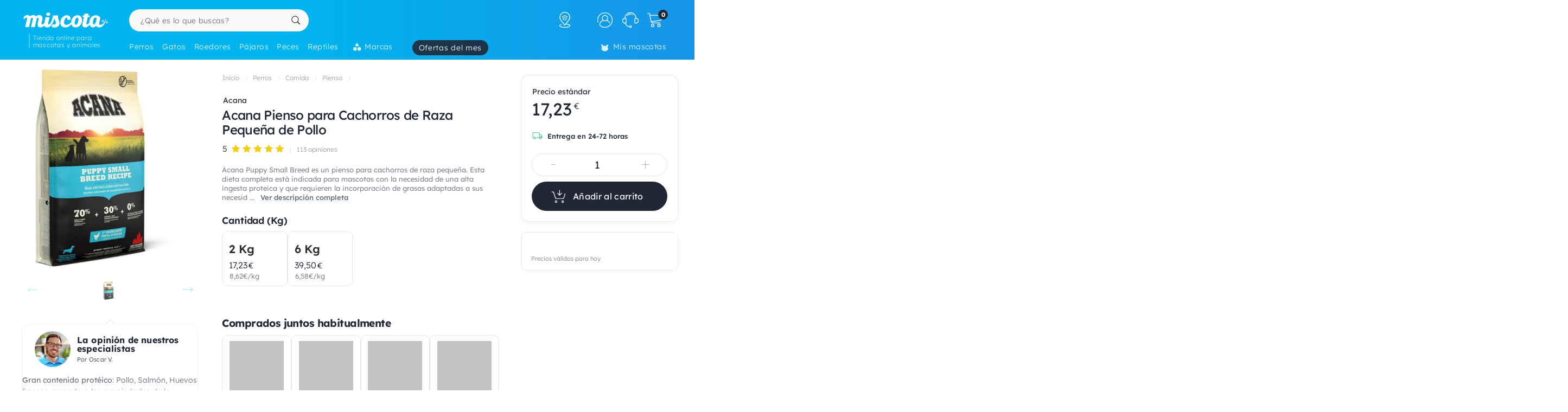

--- FILE ---
content_type: text/html; charset=UTF-8
request_url: https://www.miscota.es/perros/acana/pr-69872
body_size: 56176
content:
<!DOCTYPE html>
<html lang="es" xmlns="http://www.w3.org/1999/xhtml" prefix="fb: http://www.facebook.com/2008/fbml">
<head>
<meta name="viewport" content="width=device-width, initial-scale=1, maximum-scale=3, minimum-scale=1">
<meta http-equiv="content-type" content="text/html; charset=utf-8" />
<title>Acana Pienso para Cachorros de Raza Peque&ntilde;a de Pollo - Miscota España</title>
<meta name="description" content="Acana Puppy Small Breed es un pienso para cachorros de raza peque&amp;ntilde;a. Esta dieta completa est&amp;aacute; indicada para mascotas con la necesidad de una alta " />
<meta name="keywords" content="pienso perro, cachorro peque&amp;ntilde;o, acana" />
<meta name="robots" content="index,follow" />
<meta name="dc.language" CONTENT="es" />
<meta name="dc.title" CONTENT="Acana Pienso para Cachorros de Raza Peque&ntilde;a de Pollo" />
<meta name="dc.keywords" CONTENT="pienso perro, cachorro peque&amp;ntilde;o, acana" />
<meta name="dc.subject" CONTENT="pienso perro, cachorro peque&amp;ntilde;o, acana" />
<meta name="dc.description" CONTENT="Acana Puppy Small Breed es un pienso para cachorros de raza peque&amp;ntilde;a. Esta dieta completa est&amp;aacute; indicada para mascotas con la necesidad de una alta ">
<link rel="canonical" href="https://www.miscota.es/perros/acana/pr-69872" />
<link rel="apple-touch-icon" sizes="180x180" href="/imgs/1/favicons/apple-touch-icon.png?v=3.0">
<link rel="icon" type="image/png" sizes="32x32" href="/imgs/1/favicons/favicon-32x32.png?v=3.0">
<link rel="icon" type="image/png" sizes="16x16" href="/imgs/1/favicons/favicon-16x16.png?v=3.0">
<link rel="manifest" href="/imgs/1/favicons/site.webmanifest?v=3.0">
<link rel="mask-icon" href="/imgs/1/favicons/safari-pinned-tab.svg?v=1.0" color="#00b5ef">
<link rel="shortcut icon" href="/imgs/1/favicons/favicon.ico?v=3.0">
<meta name="application-name" content="Miscota">
<meta name="msapplication-TileColor" content="#00b5ef">
<meta name="msapplication-config" content="/imgs/1/favicons/browserconfig.xml?v=3.0">
<meta name="theme-color" content="#212737">
<!-- # Fonts -->
<link rel="preload" href="/fonts/lexend-deca_5.2.6_latin-wght-normal.woff2" as="font" type="font/woff2" crossorigin="anonymous">
<style> @font-face { font-family: 'Lexend'; src: url('/fonts/lexend-deca_5.2.6_latin-wght-normal.woff2') format('woff2'); font-weight: 100 900; font-style: normal; font-display: swap; } @font-face { font-family: bilua-icons; src: url("/fonts/bilua-icons.woff2") format("woff2"); font-weight: normal; font-style: normal; font-display: block; } @font-face { font-family: bilua-icons2; src: url("/fonts/bilua-icons2.woff2") format("woff2"); font-weight: normal; font-style: normal; font-display: block; } body { font-family: var(--bodyf); font-weight: 300; color: var(--blackOwn); } h1, h2, h3, h4, h5 { letter-spacing: -.026em; color: var(--blackOwn); font-weight: 600; }
</style>
<!-- # Critical CSS :: Begin -->
<!-- |__ Normalize -->
<style> /*! normalize.css v8.0.1 | MIT License | github.com/necolas/normalize.css */button,hr,input{overflow:visible}progress,sub,sup{vertical-align:baseline}[type=checkbox],[type=radio],legend{box-sizing:border-box;padding:0}html{line-height:1.15;-webkit-text-size-adjust:100%}body{margin:0}details,main{display:block}h1{font-size:2em;margin:.67em 0}hr{box-sizing:content-box;height:0}code,kbd,pre,samp{font-family:monospace,monospace;font-size:1em}a{background-color:transparent}abbr[title]{border-bottom:none;text-decoration:underline;text-decoration:underline dotted}b,strong{font-weight:bolder}small{font-size:80%}sub,sup{font-size:75%;line-height:0;position:relative}sub{bottom:-.25em}sup{top:-.5em}img{border-style:none}button,input,optgroup,select,textarea{font-family:inherit;font-size:100%;line-height:1.15;margin:0}button,select{text-transform:none}[type=button],[type=reset],[type=submit],button{-webkit-appearance:button}[type=button]::-moz-focus-inner,[type=reset]::-moz-focus-inner,[type=submit]::-moz-focus-inner,button::-moz-focus-inner{border-style:none;padding:0}[type=button]:-moz-focusring,[type=reset]:-moz-focusring,[type=submit]:-moz-focusring,button:-moz-focusring{outline:ButtonText dotted 1px}fieldset{padding:.35em .75em .625em}legend{color:inherit;display:table;max-width:100%;white-space:normal}textarea{overflow:auto}[type=number]::-webkit-inner-spin-button,[type=number]::-webkit-outer-spin-button{height:auto}[type=search]{-webkit-appearance:textfield;outline-offset:-2px}[type=search]::-webkit-search-decoration{-webkit-appearance:none}::-webkit-file-upload-button{-webkit-appearance:button;font:inherit}summary{display:list-item}[hidden],template{display:none}
</style>
<!-- |__ Swiper -->
<style> /* Swiper 5.4.5 */ @font-face{font-family:swiper-icons;src:url("data:application/font-woff;charset=utf-8;base64, [base64]//wADZ2x5ZgAAAywAAADMAAAD2MHtryVoZWFkAAABbAAAADAAAAA2E2+eoWhoZWEAAAGcAAAAHwAAACQC9gDzaG10eAAAAigAAAAZAAAArgJkABFsb2NhAAAC0AAAAFoAAABaFQAUGG1heHAAAAG8AAAAHwAAACAAcABAbmFtZQAAA/gAAAE5AAACXvFdBwlwb3N0AAAFNAAAAGIAAACE5s74hXjaY2BkYGAAYpf5Hu/j+W2+MnAzMYDAzaX6QjD6/4//Bxj5GA8AuRwMYGkAPywL13jaY2BkYGA88P8Agx4j+/8fQDYfA1AEBWgDAIB2BOoAeNpjYGRgYNBh4GdgYgABEMnIABJzYNADCQAACWgAsQB42mNgYfzCOIGBlYGB0YcxjYGBwR1Kf2WQZGhhYGBiYGVmgAFGBiQQkOaawtDAoMBQxXjg/wEGPcYDDA4wNUA2CCgwsAAAO4EL6gAAeNpj2M0gyAACqxgGNWBkZ2D4/wMA+xkDdgAAAHjaY2BgYGaAYBkGRgYQiAHyGMF8FgYHIM3DwMHABGQrMOgyWDLEM1T9/w8UBfEMgLzE////P/5//f/V/xv+r4eaAAeMbAxwIUYmIMHEgKYAYjUcsDAwsLKxc3BycfPw8jEQA/[base64]/uznmfPFBNODM2K7MTQ45YEAZqGP81AmGGcF3iPqOop0r1SPTaTbVkfUe4HXj97wYE+yNwWYxwWu4v1ugWHgo3S1XdZEVqWM7ET0cfnLGxWfkgR42o2PvWrDMBSFj/IHLaF0zKjRgdiVMwScNRAoWUoH78Y2icB/yIY09An6AH2Bdu/UB+yxopYshQiEvnvu0dURgDt8QeC8PDw7Fpji3fEA4z/PEJ6YOB5hKh4dj3EvXhxPqH/SKUY3rJ7srZ4FZnh1PMAtPhwP6fl2PMJMPDgeQ4rY8YT6Gzao0eAEA409DuggmTnFnOcSCiEiLMgxCiTI6Cq5DZUd3Qmp10vO0LaLTd2cjN4fOumlc7lUYbSQcZFkutRG7g6JKZKy0RmdLY680CDnEJ+UMkpFFe1RN7nxdVpXrC4aTtnaurOnYercZg2YVmLN/d/gczfEimrE/fs/bOuq29Zmn8tloORaXgZgGa78yO9/cnXm2BpaGvq25Dv9S4E9+5SIc9PqupJKhYFSSl47+Qcr1mYNAAAAeNptw0cKwkAAAMDZJA8Q7OUJvkLsPfZ6zFVERPy8qHh2YER+3i/BP83vIBLLySsoKimrqKqpa2hp6+jq6RsYGhmbmJqZSy0sraxtbO3sHRydnEMU4uR6yx7JJXveP7WrDycAAAAAAAH//wACeNpjYGRgYOABYhkgZgJCZgZNBkYGLQZtIJsFLMYAAAw3ALgAeNolizEKgDAQBCchRbC2sFER0YD6qVQiBCv/H9ezGI6Z5XBAw8CBK/m5iQQVauVbXLnOrMZv2oLdKFa8Pjuru2hJzGabmOSLzNMzvutpB3N42mNgZGBg4GKQYzBhYMxJLMlj4GBgAYow/P/PAJJhLM6sSoWKfWCAAwDAjgbRAAB42mNgYGBkAIIbCZo5IPrmUn0hGA0AO8EFTQAA") format("woff");font-weight:400;font-style:normal}:root{--swiper-theme-color:#007aff}.swiper-container{margin-left:auto;margin-right:auto;position:relative;overflow:hidden;list-style:none;padding:0;z-index:1}.swiper-container-vertical>.swiper-wrapper{flex-direction:column}.swiper-wrapper{position:relative;width:100%;height:100%;z-index:1;display:flex;transition-property:transform;box-sizing:content-box}.swiper-container-android .swiper-slide,.swiper-wrapper{transform:translate3d(0px,0,0)}.swiper-container-multirow>.swiper-wrapper{flex-wrap:wrap}.swiper-container-multirow-column>.swiper-wrapper{flex-wrap:wrap;flex-direction:column}.swiper-container-free-mode>.swiper-wrapper{transition-timing-function:ease-out;margin:0 auto}.swiper-slide{flex-shrink:0;width:100%;height:100%;position:relative;transition-property:transform}.swiper-slide-invisible-blank{visibility:hidden}.swiper-container-autoheight,.swiper-container-autoheight .swiper-slide{height:auto}.swiper-container-autoheight .swiper-wrapper{align-items:flex-start;transition-property:transform,height}.swiper-container-3d{perspective:1200px}.swiper-container-3d .swiper-cube-shadow,.swiper-container-3d .swiper-slide,.swiper-container-3d .swiper-slide-shadow-bottom,.swiper-container-3d .swiper-slide-shadow-left,.swiper-container-3d .swiper-slide-shadow-right,.swiper-container-3d .swiper-slide-shadow-top,.swiper-container-3d .swiper-wrapper{transform-style:preserve-3d}.swiper-container-3d .swiper-slide-shadow-bottom,.swiper-container-3d .swiper-slide-shadow-left,.swiper-container-3d .swiper-slide-shadow-right,.swiper-container-3d .swiper-slide-shadow-top{position:absolute;left:0;top:0;width:100%;height:100%;pointer-events:none;z-index:10}.swiper-container-3d .swiper-slide-shadow-left{background-image:linear-gradient(to left,rgba(0,0,0,.5),rgba(0,0,0,0))}.swiper-container-3d .swiper-slide-shadow-right{background-image:linear-gradient(to right,rgba(0,0,0,.5),rgba(0,0,0,0))}.swiper-container-3d .swiper-slide-shadow-top{background-image:linear-gradient(to top,rgba(0,0,0,.5),rgba(0,0,0,0))}.swiper-container-3d .swiper-slide-shadow-bottom{background-image:linear-gradient(to bottom,rgba(0,0,0,.5),rgba(0,0,0,0))}.swiper-container-css-mode>.swiper-wrapper{overflow:auto;scrollbar-width:none;-ms-overflow-style:none}.swiper-container-css-mode>.swiper-wrapper::-webkit-scrollbar{display:none}.swiper-container-css-mode>.swiper-wrapper>.swiper-slide{scroll-snap-align:start start}.swiper-container-horizontal.swiper-container-css-mode>.swiper-wrapper{scroll-snap-type:x mandatory}.swiper-container-vertical.swiper-container-css-mode>.swiper-wrapper{scroll-snap-type:y mandatory}:root{--swiper-navigation-size:44px}.swiper-button-next,.swiper-button-prev{position:absolute;top:50%;width:calc(var(--swiper-navigation-size)/ 44 * 27);height:var(--swiper-navigation-size);margin-top:calc(-1 * var(--swiper-navigation-size)/ 2);z-index:10;cursor:pointer;display:flex;align-items:center;justify-content:center;color:var(--swiper-navigation-color,var(--swiper-theme-color))}.swiper-button-next.swiper-button-disabled,.swiper-button-prev.swiper-button-disabled{opacity:.35;cursor:auto;pointer-events:none}.swiper-button-next:after,.swiper-button-prev:after{font-family:swiper-icons;font-size:var(--swiper-navigation-size);text-transform:none!important;letter-spacing:0;text-transform:none;font-variant:initial;line-height:1}.swiper-button-prev,.swiper-container-rtl .swiper-button-next{left:10px;right:auto}.swiper-button-prev:after,.swiper-container-rtl .swiper-button-next:after{content:'prev'}.swiper-button-next,.swiper-container-rtl .swiper-button-prev{right:10px;left:auto}.swiper-button-next:after,.swiper-container-rtl .swiper-button-prev:after{content:'next'}.swiper-button-next.swiper-button-white,.swiper-button-prev.swiper-button-white{--swiper-navigation-color:#ffffff}.swiper-button-next.swiper-button-black,.swiper-button-prev.swiper-button-black{--swiper-navigation-color:#000000}.swiper-button-lock{display:none}.swiper-pagination{position:absolute;text-align:center;transition:.3s opacity;transform:translate3d(0,0,0);z-index:10}.swiper-pagination.swiper-pagination-hidden{opacity:0}.swiper-container-horizontal>.swiper-pagination-bullets,.swiper-pagination-custom,.swiper-pagination-fraction{bottom:10px;left:0;width:100%}.swiper-pagination-bullets-dynamic{overflow:hidden;font-size:0}.swiper-pagination-bullets-dynamic .swiper-pagination-bullet{transform:scale(.33);position:relative}.swiper-pagination-bullets-dynamic .swiper-pagination-bullet-active{transform:scale(1)}.swiper-pagination-bullets-dynamic .swiper-pagination-bullet-active-main{transform:scale(1)}.swiper-pagination-bullets-dynamic .swiper-pagination-bullet-active-prev{transform:scale(.66)}.swiper-pagination-bullets-dynamic .swiper-pagination-bullet-active-prev-prev{transform:scale(.33)}.swiper-pagination-bullets-dynamic .swiper-pagination-bullet-active-next{transform:scale(.66)}.swiper-pagination-bullets-dynamic .swiper-pagination-bullet-active-next-next{transform:scale(.33)}.swiper-pagination-bullet{width:8px;height:8px;display:inline-block;border-radius:100%;background:#000;opacity:.2}button.swiper-pagination-bullet{border:none;margin:0;padding:0;box-shadow:none;-webkit-appearance:none;-moz-appearance:none;appearance:none}.swiper-pagination-clickable .swiper-pagination-bullet{cursor:pointer}.swiper-pagination-bullet-active{opacity:1;background:var(--swiper-pagination-color,var(--swiper-theme-color))}.swiper-container-vertical>.swiper-pagination-bullets{right:10px;top:50%;transform:translate3d(0px,-50%,0)}.swiper-container-vertical>.swiper-pagination-bullets .swiper-pagination-bullet{margin:6px 0;display:block}.swiper-container-vertical>.swiper-pagination-bullets.swiper-pagination-bullets-dynamic{top:50%;transform:translateY(-50%);width:8px}.swiper-container-vertical>.swiper-pagination-bullets.swiper-pagination-bullets-dynamic .swiper-pagination-bullet{display:inline-block;transition:.2s transform,.2s top}.swiper-container-horizontal>.swiper-pagination-bullets .swiper-pagination-bullet{margin:0 4px}.swiper-container-horizontal>.swiper-pagination-bullets.swiper-pagination-bullets-dynamic{left:50%;transform:translateX(-50%);white-space:nowrap}.swiper-container-horizontal>.swiper-pagination-bullets.swiper-pagination-bullets-dynamic .swiper-pagination-bullet{transition:.2s transform,.2s left}.swiper-container-horizontal.swiper-container-rtl>.swiper-pagination-bullets-dynamic .swiper-pagination-bullet{transition:.2s transform,.2s right}.swiper-pagination-progressbar{background:rgba(0,0,0,.25);position:absolute}.swiper-pagination-progressbar .swiper-pagination-progressbar-fill{background:var(--swiper-pagination-color,var(--swiper-theme-color));position:absolute;left:0;top:0;width:100%;height:100%;transform:scale(0);transform-origin:left top}.swiper-container-rtl .swiper-pagination-progressbar .swiper-pagination-progressbar-fill{transform-origin:right top}.swiper-container-horizontal>.swiper-pagination-progressbar,.swiper-container-vertical>.swiper-pagination-progressbar.swiper-pagination-progressbar-opposite{width:100%;height:4px;left:0;top:0}.swiper-container-horizontal>.swiper-pagination-progressbar.swiper-pagination-progressbar-opposite,.swiper-container-vertical>.swiper-pagination-progressbar{width:4px;height:100%;left:0;top:0}.swiper-pagination-white{--swiper-pagination-color:#ffffff}.swiper-pagination-black{--swiper-pagination-color:#000000}.swiper-pagination-lock{display:none}.swiper-scrollbar{border-radius:10px;position:relative;-ms-touch-action:none;background:rgba(0,0,0,.1)}.swiper-container-horizontal>.swiper-scrollbar{position:absolute;left:1%;bottom:3px;z-index:50;height:5px;width:98%}.swiper-container-vertical>.swiper-scrollbar{position:absolute;right:3px;top:1%;z-index:50;width:5px;height:98%}.swiper-scrollbar-drag{height:100%;width:100%;position:relative;background:rgba(0,0,0,.5);border-radius:10px;left:0;top:0}.swiper-scrollbar-cursor-drag{cursor:move}.swiper-scrollbar-lock{display:none}.swiper-zoom-container{width:100%;height:100%;display:flex;justify-content:center;align-items:center;text-align:center}.swiper-zoom-container>canvas,.swiper-zoom-container>img,.swiper-zoom-container>svg{max-width:100%;max-height:100%;object-fit:contain}.swiper-slide-zoomed{cursor:move}.swiper-lazy-preloader{width:42px;height:42px;position:absolute;left:50%;top:50%;margin-left:-21px;margin-top:-21px;z-index:10;transform-origin:50%;animation:swiper-preloader-spin 1s infinite linear;box-sizing:border-box;border:4px solid var(--swiper-preloader-color,var(--swiper-theme-color));border-radius:50%;border-top-color:transparent}.swiper-lazy-preloader-white{--swiper-preloader-color:#fff}.swiper-lazy-preloader-black{--swiper-preloader-color:#000}@keyframes swiper-preloader-spin{100%{transform:rotate(360deg)}}.swiper-container .swiper-notification{position:absolute;left:0;top:0;pointer-events:none;opacity:0;z-index:-1000}.swiper-container-fade.swiper-container-free-mode .swiper-slide{transition-timing-function:ease-out}.swiper-container-fade .swiper-slide{pointer-events:none;transition-property:opacity}.swiper-container-fade .swiper-slide .swiper-slide{pointer-events:none}.swiper-container-fade .swiper-slide-active,.swiper-container-fade .swiper-slide-active .swiper-slide-active{pointer-events:auto}.swiper-container-cube{overflow:visible}.swiper-container-cube .swiper-slide{pointer-events:none;-webkit-backface-visibility:hidden;backface-visibility:hidden;z-index:1;visibility:hidden;transform-origin:0 0;width:100%;height:100%}.swiper-container-cube .swiper-slide .swiper-slide{pointer-events:none}.swiper-container-cube.swiper-container-rtl .swiper-slide{transform-origin:100% 0}.swiper-container-cube .swiper-slide-active,.swiper-container-cube .swiper-slide-active .swiper-slide-active{pointer-events:auto}.swiper-container-cube .swiper-slide-active,.swiper-container-cube .swiper-slide-next,.swiper-container-cube .swiper-slide-next+.swiper-slide,.swiper-container-cube .swiper-slide-prev{pointer-events:auto;visibility:visible}.swiper-container-cube .swiper-slide-shadow-bottom,.swiper-container-cube .swiper-slide-shadow-left,.swiper-container-cube .swiper-slide-shadow-right,.swiper-container-cube .swiper-slide-shadow-top{z-index:0;-webkit-backface-visibility:hidden;backface-visibility:hidden}.swiper-container-cube .swiper-cube-shadow{position:absolute;left:0;bottom:0px;width:100%;height:100%;background:#000;opacity:.6;-webkit-filter:blur(50px);filter:blur(50px);z-index:0}.swiper-container-flip{overflow:visible}.swiper-container-flip .swiper-slide{pointer-events:none;-webkit-backface-visibility:hidden;backface-visibility:hidden;z-index:1}.swiper-container-flip .swiper-slide .swiper-slide{pointer-events:none}.swiper-container-flip .swiper-slide-active,.swiper-container-flip .swiper-slide-active .swiper-slide-active{pointer-events:auto}.swiper-container-flip .swiper-slide-shadow-bottom,.swiper-container-flip .swiper-slide-shadow-left,.swiper-container-flip .swiper-slide-shadow-right,.swiper-container-flip .swiper-slide-shadow-top{z-index:0;-webkit-backface-visibility:hidden;backface-visibility:hidden}
</style>
<!-- |__ Root Variables -->
<style> :root { --blackOwn3: #010817; --blackOwn2: #1d222d; --blackOwn: #212737; --greylightOwn2: #f5f7fa; --greylightOwn: #F9FAFC; --primarylight3: #f8fdff; --primarylight2: #f0faff; --primarylight15: #e6f7ff; --primarylight: #9ae6ff; --primarymed: #47d1ff; --primary: #00b5ef; --primary2: #0096d1; --primarydark: #037ab1; --primarygrad: linear-gradient(90deg, var(--primary) 40%, var(--primarylight) 140%); --primarygradInv: linear-gradient(30deg, var(--primary) 40%, var(--primarylight2) 140%); --secondarylight3: #ffeef1; --secondarylight2: #ffccd5; --secondarylight: #fc6f86; --secondarysoft: #ff617a; --secondary: #e6405d; --secondarydark: #d82241; --secondarygrad: linear-gradient(45deg, var(--secondary) 20%, var(--secondarylight) 110%); --brown: #876E1A; --brown2: #604d0d; --yellowlight: #fff7d1; --yellow2: #ffeba7; --yellow: #F9DC5C; --yellowdark: #ffd64d; --yellowdark2: #ecb600; --yellowgrad: linear-gradient(90deg, var(--yellow) 0%, var(--yellowlight) 30%); --yellowgradInv: linear-gradient(90deg, #FFFBE8 20%, hsl(46deg 100% 84%) 100%); --yellowgradInvLight: linear-gradient(90deg, #FFFBE8 20%, hsl(46deg 100% 91%) 100%); --yellowgradTop: linear-gradient(180deg, #fffae0 20%, hsl(46deg 100% 84%) 100%); --yellowgradMini: linear-gradient(45deg, var(--yellow2) 0%, #fff 40%); --superjueves: #dd2622; --superjueves-soft: #f4625b; --error: #ea3434; --errorlight: #fd7474; --errorlight3: #fff4f4; --light: #fafafa; --greylight: #f1f1f1; --greylight2: #e6e6e6; --greylight25: #c8c8c8; --greylight3: #9c9c9c; --greymedium: #8c8c8c; --grey: #777777; --greymedium2: #646464; --greydark: #4b4b4b; --dark: #313131; --dark2: #212121; --dark3: #121212; --green: #39c680; --greendark: hsla(150, 45%, 45%, 1); --greengrad: linear-gradient(45deg, #f4ffe8 0%, #d3ffd3 90%); --greengrad2: linear-gradient(45deg, #f1ffdb 0%, #e5fde5 90%); --bodyf: 'Lexend', 'Segoe UI', Roboto, 'Helvetica Neue', Arial, sans-serif; --titlef: 'Lexend', 'Arial Bold', 'Helvetica Bold', 'Segoe UI Bold', sans-serif; --br1: 5px; --br2: 10px; --br3: 14px; --br4: 20px; --brfull: 150px; --cp: 0 50px; /* content main padding */ --cpM: 5vw; /* MOBILE content main padding */ }
</style>
<!-- |__ Header -->
<style> /* --- TOP HEADER --- */ .header-wrapper { position: relative; width: 100%; height: 90px; z-index: 20; margin-bottom: 28px } .new-header { position:relative; width:100%; z-index:21; background: var(--primary); background: linear-gradient(90deg, var(--primary) 40%, #1e8ae6 120%); max-height: 110px; height: 110px } .new-header a { text-decoration: none } .full-row { display: block; width: 100%; position: relative } .header-float .new-header.sub-header { position:fixed; top: 0; z-index: 99999; -moz-animation: slide-down .2s ease forwards; -webkit-animation: slide-down .2s ease forwards; animation: slide-down .2s ease forwards; animation-delay: 1s; max-height: 84px; transform: translateY(-90px); box-shadow: 0 1px 12px rgba(0,0,0,.1) } .is-sameday-country.header-float .new-header.sub-header { transform: translateY(-130px) } /* - Header MODULES - */ .module2 { position: relative; display: flex; align-items: center; padding: 14px 0 10px; z-index: 10; transition: height .2s ease; will-change: height } .module3 { position: relative; overflow: visible; will-change: transform; z-index: 1; height: 40px } .header-float .module1 { display:none } .header-float .module2 { height: 54px; position:fixed; top:0; z-index: 999999 } .header-float .module3 { z-index: 9998; top: 0 } .header-float .module3 { transform: translateY(50px); height: 35px } .title-header--wrapper { position: absolute; display: flex; width: 180px; overflow: hidden; padding: 0 5px 0 17px; transform: translateY(48px) } .header-float .title-header--wrapper { transform: translate3d(-3px, 40px, 0); width: 142px } .title-header--wrapper .title-header { font-family: var(--bodyf); font-size: 11px; font-weight: 200; color: #ffffff; letter-spacing: .06em; padding: 1px 0 0 6px; border-left: 2px solid hsla(0, 0%, 100%, 0.3); user-select: none } .header-float .title-header--wrapper .title-header { font-size: 10px; font-weight: 100 } .new-header .module2 .module2-handler { position: relative; display: flex; flex-direction: row; align-items: center; justify-content: space-between; margin:0 auto; width: 100%; max-width:1400px } .new-header .module2 .logo-module { height: 46px; position: relative; display: flex; align-items: flex-start; justify-content: center; flex-direction: column; flex: 0 1 208px; min-width: 160px } .header-float .new-header .module2 .logo-module { height: 35px; margin: 0; position: relative; flex: 0 1 14%; min-width: 208px } .big-logo { width: 100%; height: 100%; background: none; opacity: 1; padding-left: 3px; max-width: 195px; display: flex; flex-direction: column; align-items: flex-start; justify-content: center; border-radius: var(--br2) } .big-logo:active { background: rgba(0, 0, 0, 0.06) } .header-float .big-logo { width: 160px; height: 37px } /* Christmass Logo */ body.is-christmass .big-logo { margin-bottom: 12px } .search-module { position: relative; margin: 0 10px 0 40px; flex: 1 1 auto; display: flex; align-items: center; min-width:240px } .header-float .search-module { position: relative; margin-right: 5% } .search-module > form { position: relative; display: -webkit-box; display: -webkit-flex; display: -moz-box; display: -ms-flexbox; display: flex; -webkit-box-align: center; -moz-box-align: center; -ms-flex-align: center; align-items: center; flex: 1 1 auto; min-width: 172px; width: 100%; z-index: 2 } .search-module form:before { content: "6"; position: absolute; font-family: bilua-icons; color: var(--primary); top: 8px; left: 11px; font-size: 22px; height: 26px } .search-module > form:hover::before, .search-module > form:focus::before { color: var(--primarydark) } .header-float .search-module form:after { left: 16px; font-size: 15px; z-index: 0; height: 19px } .header-float .search-module form:before { top: 6px; left: 13px; font-size: 21px; z-index: 1 } .search-module input[type=text]::placeholder { color: #757575; font-size:14px; font-weight:300 } .search-module .input-wrapper { width:100% } .search-module input[type=text] { margin:0; padding: 9px 44px 10px 21px; height: 41px; border-radius: var(--br1); border-radius: var(--brfull) !important; letter-spacing: .3px; padding-right: 44px; transition: background-color .2s ease; font-size: 16px; font-weight: normal } .search-module input[type=text] { width:100%; outline: none; border: none; background-color: hsla(0, 0%, 98%, 1); top: 0; transition: box-shadow .2s } .search-module input[type=text]:hover { box-shadow: inset 0 0 0 2px var(--primarylight) } .module2 .search-module input[type=text]:focus { background-color: hsl(0, 0%, 100%) } .module2 .search-module input[type=text]:focus::placeholder { color: transparent !important } .header-float .search-module input[type=text] { height: 37px; padding: 0 10px 2px; position: relative; border-color: #e5e5e5; padding-left: 41px } .search-module .search-submit-btn { position: absolute; display: flex; align-items: center; justify-content: center; right: 5px; top: 6px; background: var(--greylight); padding: 0 16px 0 14px; border-radius: var(--br1); border: 1px solid var( --greylight2); font-size: 12px; line-height: 1; height: 29px; color: white; opacity: 0; border: none; pointer-events: none } .search-module .search-submit-btn::before { content:'d'; font-family: bilua-icons2; margin-right: 6px; font-size: 12px } .header-float .search-module .search-submit-btn { top: 4px; right: 4px } .search-focussed .show-results .search-submit-btn { opacity: 1; pointer-events: all } .formSearch .new-loading-icon.search-loading { position: absolute; display: block; width: 22px; height: 22px; top: 9px; left: 11px; left: unset; right: 13px; min-height: unset; opacity: 0; background: white; z-index: 2 } .new-loading-icon.search-loading circle { stroke-width: 5px } #searchInput + .search-loading .circular, #searchInput + .search-loading .circular .path { animation-iteration-count: 0 } #searchInput.loading + .new-loading-icon .circular, #searchInput.loading + .search-loading .circular .path { animation-iteration-count: infinite } #searchInput.loading + .new-loading-icon { opacity: 1 } .search-focussed .formSearch { box-shadow: inset 0 0 0 2px var(--primarylight), 0 2px 6px rgba(0,0,0,.2); border-radius: var(--brfull) !important } .header-float .new-loading-icon.search-loading { top: 7px } /* actions module */ .actions-module { position: relative; flex: 0 1 auto; width: auto; overflow: hidden; max-width: 420px; padding-left: 5px; transition: max-width .2s ease-out, opacity .1s .2s !important } /* icon modules */ .icon-module { position: relative; display: flex; margin: 0 2px 0 0; height: 100%; background-color: rgba(255, 255, 255, 0); transition: background-color .14s ease; flex: 0 1 auto; justify-content: flex-end; align-items: center; z-index: 0 } .click-wrapper { position: relative; display: flex; width: 44px; height: 44px; padding: 8px; justify-content: center; align-items: center; flex: 0 0 44px; cursor: pointer; z-index: 21 } .icon-module .icon-wrapper { position: relative; font-size: 28px; font-family: bilua-icons2; color: #ffffff; display: flex; align-items: center; justify-content: center } .icon-wrapper svg { width: 28px; height: auto } .right-module svg .active-path {stroke: white;stroke-width: 4px;/* transform: scale3d(.98,.98,1); */transform-origin: center} .click-wrapper::before {content:"";position:absolute;width:100%;height:100%;background: var(--primarydark);border-radius: var(--brfull) !important;transform: scale3d(.4,.4,1);opacity:0;z-index: -1;right: 0;left: 0;top: 0;bottom: 0;} .icon-module:not(.empty) .click-wrapper:hover::before { transform:scale3d(1,1,1); opacity: .3; transition:transform .12s ease-out } .icon-module .user-logged-icon { background: none; border: 1.55px solid white; width: 29px; height: 29px; flex: 0 0 29px; border-radius: 30px; } .login-module .no-initial .user-logged-icon { border: none !important } .icon-module .user-logged-icon .user-logged--initial { color: white; font-family: var(--bodyf); font-size: 16px; font-weight: 200; line-height: 1.1; } .new-header a { text-decoration: none } .header-float .free-shipping--info { display: none !important } /* Branded Campaign item menu */ .menu-branded { margin-left: 18px; padding-top: 4px } .menu-branded a {align-items: center !important;font-weight: 300 !important;font-size: .94em !important;letter-spacing: .05em !important;height: 28px !important;background: var(--blackOwn);padding: 0 12px 0 12px !important;opacity: .9 !important;} .menu-branded a::before { content: none !important } .menu-branded a svg { width: auto; max-width: 18px; height: 18px; margin-right: 6px; margin-bottom: 2px } .header-float .menu-branded { padding-top: 4px } .header-float .menu-branded a { height: 24px !important } /* stores module */ .stores-module { margin: 0 30px 0 0 } .stores-module svg { width: 30px } .stores-module svg .active-path { stroke-width: 3 } /* contact module */ .contact-module svg {width: 30px;} /* right module */ .right-module { display:flex; flex: 0 1 auto; flex-direction: row; align-items: center; justify-content: flex-end; margin-left: 20px } /* user login module */ .icon-user { font-size: 26px } .icon-user svg .active-path { stroke-width: 2px } .icon-contact::before { display: none; content:""; font-family: bilua-icons2 !important } .icon-user::before { display: none; content: ")"; font-family: bilua-icons2 !important } .icon-cart::before { display: none; content:"z"; font-family: bilua-icons2 !important } .user-logged .icon-user::before { background-color: var(--primarydark); border-radius: 50% } /* cart module */ .cart-module { margin-right:0 } .icon-cart { padding-right:2px } .cart-module:not(.empty):hover .icon-cart, .new-header .module2 .contact-module:hover .icon-contact { color: #000000 } .cart-module .click_checkout:active, .new-header .module2 .click_login:active, .new-header .module2 .click_contact:active, .new-header .module2 .click_buy_again:active, .new-header .module2 .click_autoship:active { transform: scale(.94) } .cart-module .cart-icon { width:28px; height:25px; background-position:-560px -6px } .cart-module .cart-icon { background-position:-594px -36px } .cart-module .cart-sep { display:block; width:1px; height:15px; margin:10px; border-left: none !important } .cart-module .cart-sep { border-left:1px solid #8b5100 } .cart-module .cart-counter { opacity: 1; width: 18px; height: 18px; text-align: center; color: #000; border-radius: 50%; position: absolute; top: 3px; right: -1px; font-size: 11px; font-weight: 500; display: flex; align-items: center; justify-content: center } .cart-module .cart-counter { background: var(--blackOwn); color: #FFFFFF; font-weight: 700; letter-spacing: -.02em; padding-left: 1px } .cart-module.empty .cart-counter { opacity: 0 } .cart-module.empty, .cart-module.empty div, .cart-module.empty span { cursor:default } .header-float .cart-module { border-radius:0 } .header-float .cart-module .icon-cart { font-size: 26px } .cart-resume { padding: 10px 20px 0 } .cart-resume > img.loading { margin:0 auto; display:block } .cart-resume .cart-product { display: flex; border-bottom:1px solid #f1f1f1; flex: 1 1 auto; min-height: 76px } .cart-resume .cart-product:last-of-type {border-bottom: 2px dashed #f7f7f7;} .cart-resume .cart-product .list-items { font-size: 14px; margin-right: 10px; flex: 1 1 auto; align-items: flex-start; justify-content: center; display: flex; flex-direction: column } .cart-resume .cart-product .cart-item {display: flex;flex-direction: row;flex: 1 1 auto;padding: 16px 0 14px;align-items: center;} .cart-resume .cart-product .list-items .cart-item:nth-of-type(n+2) { border-top: 1px dashed #e0e0e0 } .cart-resume .item-image {display:inline-block;width: 60px;text-align:center;flex: 0 0 60px;margin: 0 10px 0 -2px;} .cart-resume .item-image > img {max-height: 50px !important;max-width: 50px !important;word-break: break-all;white-space: normal;color: #808080;font-size: 10px} .cart-resume .item-title {font-size: 13px;flex: 0 0 auto;font-weight: 500;letter-spacing: -.01em;} .cart-resume .item-title a {border-bottom: 1px dashed transparent;line-height: 1.4;font-weight: 400;} .cart-resume .item-title a:hover { border-bottom: 1px dashed var(--primary); background-color: var(--primarylight2); color: var(--dark) } .cart-resume .item-title a:active { background-color: var(--primarylight) } .cart-resume .item-title span { font-weight: 600 } .cart-resume .item-title .discountUnit { font-weight: 400; font-size: 10.5px } /* sameday */ .cart-resume .is-sameday .sameday-label-prod {position: relative;background: var(--yellowlight);margin: 6px 0 0;left: -1px;padding: 2px 6px;} .cart-resume .is-sameday .sameday-icon { height: 12px } .cart-resume .is-sameday .sameday-label-prod .sameday-label-text {color: #ff617a;font-size: 11px;font-weight: 400;} .cart-resume .is-sameday .sameday-label-prod .sameday-label-text > span { color: var(--greymedium2); font-weight: 300; font-size: 1em } body.has-sameday .cart-summary a.view-cart-link { background: var(--primarygrad); color: #fff } .cart-resume .items-action { padding-top: 12px; display: flex; flex-flow: column; align-items: flex-end } .cart-resume .quantity {display:flex;text-align:right;font-weight: 600;margin-bottom: 3px;font-size: 15px;margin-top: -3px;color: var(--primary)} .cart-resume .quantity > .del-icon {display: block;font-size: 12px;width: 17px;height: 17px;text-align:center;text-decoration:none;color: var(--greylight3);display:flex;align-items: center;justify-content: center;border-radius:50%;margin-left: 6px;font-weight: 300;border: 1px solid;line-height: 1.2;} .cart-resume .quantity > .del-icon:hover { color: var(--secondary) } .cart-resume .old-price { position: relative; display: block; width:auto; color: var(--greymedium); font-size: 14px; text-align: right; margin-right: 21px; font-weight: 300; font-family: var(--titlef) } .cart-resume .old-price::after { position:absolute; content:""; height:1px; width: 100%; background-color: var(--secondarylight); left: 0; top: 7px } .cart-resume .price {display:inline-block;margin-left: 7px;font-family: var(--bodyf);font-size: 18px;margin-right: 20px;color: var(--greydark);margin-top: 2px;font-weight: 400;} .cart-resume [id*="item-FREE"] .price { color: var(--primary); font-size: 14px } .float-menu--wrapper .cart-resume.float-menu::before { border-color: transparent transparent #ffffff transparent } .cart-amounts {margin: 12px 17px 10px 3px;display:block;padding: 2px;} .cart-amounts li { display: flex; justify-content: space-between; align-items: baseline } .cart-amounts .total { display: none } .cart-amounts .title {font-size: 15px;font-weight: 400;line-height: 1.6;margin-right: 6px} .cart-amounts .total .title {font-size: 19px;font-weight: 600;} .cart-amounts .value { font-family: var(--bodyf); font-size: 20px; font-weight: 500 } .cart-amounts .value.shipping { font-size: 15px; padding-top: 2px; font-weight: 400 } .cart-amounts .total .value {color: var(--blackOwn);font-size: 22px;margin-top: 3px} .cart-summary { display: flex; position: relative; flex-direction: column } .cart-summary a.view-cart-link {display:block;text-align:center;padding: 12px 18px 12px;font-size: 15px;background: var(--blackOwn);color: #FFFFFF;margin: 0 5px 0;border-radius: var(--brfull) !important;text-decoration:none;text-transform: initial;transition: filter .2s ease;flex: 1 1 50%;font-family: var(--bodyf);font-weight: 400;letter-spacing: .03em;line-height: 1.2;transition: background .12s, box-shadow .12s;} .cart-summary a.view-cart-link:hover {background: var(--blackOwn3);} .cart-summary a.view-cart-link:active { transform: translateY(2px) } .cart-summary a.view-cart-link.grey {background: white;/* background: var(--primarylight); */color: var(--greydark);flex-wrap: nowrap;letter-spacing: 0;box-shadow: inset 0 0 0 2px var(--primarylight);font-weight: 500;} .cart-summary a.view-cart-link.grey:hover {background: var(--primary);color: var(--blackOwn3);box-shadow: inset 0 0 0 0 transparent;} .cart-summary .cart-login-to-save { position: relative; display: block; color: #525252; background-color: transparent; padding: 10px; width: 100%; margin: 6px auto 0; text-align: center; text-transform: uppercase; letter-spacing: 1.5px; font-size: 10px; transition: background-color .12s ease; cursor: pointer } .cart-summary .cart-login-to-save:hover { background-color: #ececec; color: #2c2c2c } .cart-summary .flex-row.actions {padding-bottom: 24px;width: calc(100% + 10px);margin-left: -5px} /* buy again & autoship */ .buy-again-module { max-width: 132px; min-width: 100px; margin-right: 6px; flex-shrink: 0 } .autoship-module { min-width: 120px; max-width: 179px } .buy-again-module svg { width: 24px; display:inline-block; padding-top: 2px } .click_buy_again, .click_autoship { display: flex; justify-content: center; align-items: center; width: auto; flex: 0 1 auto; padding: 6px 10px 6px 5px; max-height: 40px } .click_buy_again .module-label, .click_autoship .module-label { order: 1; padding-left: 8px; font-size: 11px; font-weight: 400; color: #ffffff; min-width: 94px; text-align: left; display: block; letter-spacing: .05em } .autoship-module svg { width: 29px; display:inline-block; top: 2px; position: relative } .autoship-module:hover .click_autoship svg { animation: rotate2 .6s cubic-bezier(0.65, 0.05, 0.36, 1) 1 } /* login module */ .userLoginContainer {position: relative;margin-right: 3px;} .userLoginContainer a {text-decoration:none;border-color: #f3f3f3;margin: 0;font-size: 14px;font-weight: 500} .userLoginContainer:hover > a { color: #FFFFFF } .userLoginContainer:hover ~ .userLoginBox { display: block } .right-module .float-menu--wrapper {position: absolute;display: block;opacity: 0;pointer-events: none;z-index: 21;padding-top: 16px;width: 260px;height: auto;top: calc(100% - 10px);right: -22px;transform: translateY(30px)} .cart-module .float-menu--wrapper {width: 440px;} .right-module [class*="-module"]:not(.empty):hover .float-menu--wrapper, .right-module [class*="-module"]:not(.empty).hover .float-menu--wrapper { opacity: 1; pointer-events: auto; transform: translateY(0); transition: transform .2s ease-out, opacity .3s ease } .userLoginContainer.user-logged .icon-wrapper::after {content:'';position: absolute;top: 1px;right: 1px;width: 6px;height: 6px;background-color: white;border-radius: var(--brfull);} .userLoginContainer .float-menu .hello-user {background: white;font-size: 18px;font-weight: 400;letter-spacing: -.01em; color: var(--blackOwn)} .userLoginContainer .float-menu .hello-user small { color: var(--grey) } .float-menu--wrapper .float-menu {display: block;position: relative;width: 100%;background-color: #ffffff;box-shadow: 0 0 9px -2px rgba(0,0,0,0.1), 0 22px 30px 0 rgba(0,0,0,0.25);border-radius: var(--br2);font-size: 13px} .float-menu--wrapper .float-menu::before { content:""; position:absolute; top: -7px; right: 36px; border-style: solid; border-width: 0 8px 8px 8px; border-color: transparent transparent var(--greydark) transparent } .user-logged .float-menu::before { border-color: transparent transparent #fff transparent; filter: none } .float-menu--wrapper .float-menu ul { display: flex; flex-flow: column; flex: 1 1 auto } .float-menu .empty-cart-content { padding: 20px 20px 50px } .float-menu .empty-cart-content .empty-cart-bg { width: 100%; display: flex; justify-content: center; padding: 20px 0 20px } .float-menu .empty-cart-content .empty-cart-bg img { width: 60%; pointer-events: none } .float-menu .empty-cart-content .empty-cart-msg { position: relative; width: 100%; padding: 0 20px; font-family: var(--bodyf); font-size: 20px; font-weight: 400; color: var(--grey); text-align: center } .userLoginContainer .float-menu > a, .userLoginContainer .float-menu > span { padding: 16px 18px 16px 54px; position: relative; display: block } .userLoginContainer .float-menu a:not(.menu-login):hover { color: #000000; background-color: #f6f4f4 } .userLoginContainer .float-menu a:not(.menu-login):active { background-color: #EEEEEE } .userLoginContainer .float-menu > *:first-child { padding: 15px 16px 14px 18px; border-radius: var(--br2) var(--br2) 0 0; font-family: var(--bodyf) } .userLoginContainer .float-menu a:last-of-type:not(.logOut_new):not(.menu-login) { border-top: none; padding: 8px 16px 15px; background-color: #FFFFFF; border-radius: 0 0 12px 12px } .userLoginContainer .float-menu a:first-of-type:last-of-type { padding: 16px 18px; border-radius: var(--br2) } .float-menu a > .login-button_new { background-color: var(--secondary); padding: 0 10px 1px; margin: 0; position: relative; display: flex; align-items: center; justify-content: center; font-size: 15px; color: #FFFFFF !important; transition: filter .15s ease; letter-spacing: .05rem; text-align: center; border-radius: var(--br1); font-weight: 400; height: 40px; text-indent: 0 } .float-menu a > .login-button_new:hover { filter: brightness(0.96) } .userLoginContainer.user-logged .float-menu a:last-of-type { /* border-top: 2px solid var(--greylight);*/ border-radius: 0 0 var(--br2) var(--br2); padding: 16px 18px 16px 54px } .userLoginContainer .icono-login-item { font-size: 21px; margin: 0; padding: 0; position: absolute; left: 19px; top: 14px; color: var(--primary) } .userLoginContainer .icono-login-item.icon-login { font-size: 22px; margin: 0; padding: 0; position: absolute; left: 10px; top: 14px; text-indent: 0; display: none } .userLoginContainer a:hover .icono-login-item { color: var(--primary) !important } .userLoginContainer .logOut_new .icono-login-item { color: var(--secondary); font-size:30px; left: 15px; top: 9px } /* free ship */ .free-shipping--info { display:flex; order: 2; user-select:none; min-width: 126px; max-width: 136px; opacity: 1; margin-right: 10px; align-items: center; max-height: 36px } .free-shipping--info p { position: relative; font-size: 10.5px; color: #ffffff; letter-spacing: .05em; flex: 1 1.5 auto; display: flex } .free-shipping--info svg { display: block; height: auto; width: 48px; margin-right: 10px; position: relative } .free-shipping--info svg { -webkit-animation:slide-in-blurred-left .9s 1s cubic-bezier(.23,1.000,.32,1.000) both; animation:slide-in-blurred-left .9s 1s cubic-bezier(.23,1.000,.32,1.000) both } /* New dropdown Country & Language selector */ .country-language-menu__wrapper { display: flex; flex: 0 0 auto; justify-content: flex-end; padding-right: 3px } .dropdown { position: relative; display: flex; width: auto; height: auto; flex: 0 0 auto; flex-direction: column; align-items: flex-end; justify-content: flex-start; z-index: 3 } .overlay-countries-languages { display: none; position:fixed; left: 0; right: 0; top: 40px; bottom: 0; height: 200%; height: 200vh; background-color: rgba(0, 0, 0, .5); z-index: 2 } .dropdown-toggle {position: relative;height: 32px;padding: 6px 10px 5px 16px;cursor: default;border-radius: var(--br1);width: auto;flex: 0 0 auto;color: #fff;text-transform: uppercase;font-family: var(--bodyf);font-size: 12px;letter-spacing: .06em;font-weight: 400;user-select: none;top: 4px;} .dropdown-toggle::after {content: "";display: block;position: absolute;width: 10px;bottom: -12px;margin-right: 12px;border-style: solid;border-width: 0 16px 16px 16px;border-color: transparent transparent #fff transparent;filter: drop-shadow(0 -9px 5px rgba(0,0,0,.06));opacity: 0;pointer-events: none} .dropdown-toggle svg {width: 15px;pointer-events: none;fill: var(--light);position: relative;} .dropdown-toggle ul { padding: 7px 16px 8px 0; width: 330px; background: #eeeeee; margin: 0; max-height: 510px; overflow-y: auto; direction:rtl; -webkit-border-bottom-left-radius: 3px; -webkit-border-bottom-right-radius: 3px; -moz-border-radius-bottomleft: 3px; -moz-border-radius-bottomright: 3px; border-bottom-left-radius: 3px; border-bottom-right-radius: 3px } .dropdown-toggle li { list-style: none; width: 100% } .dropdown-toggle > .flag { box-shadow: 0 0 14px rgba(255,255,255,.5); margin-bottom: 2px } .dropdown-toggle:hover > .flag, .dropdown.is-open > .flag { filter: saturate(1.1) } .dropdown.is-open .dropdown-toggle::after { opacity: 1; transform: translateY(0); transition: opacity .2s } .dropdown-container {display: none;position: absolute;top: 40px;background-color: #fff;z-index: 21;border-radius: var(--br2);box-shadow: 0 1px 20px rgba(0,0,0,.2);min-width: 280px;overflow: hidden} .dropdown__input-wrapper {display: block;position: relative;padding: 14px 20px 14px;border-bottom: 1px solid var(--greylight2);background-color: var(--greylight);box-shadow: 0 2px 30px -8px rgba(0,0,0,.2);} .dropdown__input { width: 100%; border: 1px solid var(--greylight2); height: 36px; border-radius: var(--brfull); outline: none; padding: 2px 8px 4px } .dropdown__input:hover { border-color: var(--primarylight); box-shadow: 0 0 0 2px var(--primarylight) } .dropdown__input:focus { border-color: var(--primary); box-shadow: 0 0 0 3px var(--primarylight) } .dropdown__list {position: relative;max-height: 66vh;overflow: hidden;overflow-y: auto;padding: 16px 0;user-select: none;overscroll-behavior: contain;scrollbar-width: thin;} .dropdown__list-item { display: flex; align-items: center; justify-content: space-between; cursor: pointer } .dropdown__list-item .default-option { display: block; width: 100%; padding: 7px 24px; font-size: 14px; text-decoration: none } .dropdown__list-item .default-option:hover {background-color: var(--primarylight2);color: var(--blackOwn3);font-weight: 400;letter-spacing: -.016em;} .dropdown__list-item .default-option:active { background-color: var(--greylight) } .dropdown__list-item .flag { position: absolute; right: 20px } /* header float */ .header-float .dropdown-toggle {top: 1px;} .header-float .dropdown-container {top: 34px;} .header-float .dropdown-toggle::after { bottom: -9px } .header-float .overlay-countries-languages { top: 34px } /* end dropdown */ /* --- SEARCH SUGGESTER --- */ .search-suggest-module { position: absolute; display: flex; visibility: hidden; flex-direction: column; align-items: center; justify-content: center; background-color: #FFFFFF; top: 41px; box-shadow: 0 10px 10px rgba(0, 0, 0, 0.17); z-index: 1; border-radius: var(--br2) var(--br2) var(--br3) var(--br3); left: unset; right: unset; margin: 0 auto; width: 100%; max-height: 84vh; opacity: 0; transform: translateY(0) scaleY(0); transform-origin: top; pointer-events: none; overflow: hidden } .search-suggest-module header { position: relative; flex: 0 0 44px; width: 100%; height: 44px; background-color: #ffffff; padding: 0 20px; box-shadow: 0 0 6px rgba(0,0,0,.12); z-index: 2; font-size: 15px } .search-suggest-module .close-button { position: absolute; width: 36px; height: 36px; border-radius: 30px; right: 21px; z-index: 2 } .search-suggest-module .suggest-title { font-size: 16px; font-weight: 500; color: hsla(0, 0%, 50%, 1) } .search-suggester--wrapper { position: relative; display: flex; flex-direction: row; width: 100%; height: auto; overflow: hidden; overflow-y: auto; border-radius: var(--br3); flex-wrap: wrap; padding: 18px } .suggest-prod { flex: 0 0 calc(100%/4); background: #FFFFFF; border-radius: var(--br2) } @media (max-width: 1360px) { .suggest-prod { flex: 0 0 33.3% } } .suggest-prod a { display: flex; flex-direction: column; text-decoration: none; color: #525252; font-size: 14px; text-align: center; padding: 20px 20px 30px } .suggest-prod figure { display: flex; flex-direction: column; justify-content: center; align-items: center; width: 100%; padding: 0; margin: 0 0 4px 0 } .suggest-prod img { position: relative; display: flex; margin: 0 auto; width: auto; height: 110px; max-width: 80%; margin-bottom: 5px; object-fit: contain; } .suggest-prod .suggest-prod-name { font-family: var(--titlef) } .suggest-price { color: var(--secondary); font-family: var(--titlef); font-size: 17px; font-weight: 600; margin: 0; padding: 0 3px } .suggest-price--old { padding: 0 5px 2px; margin: 0; text-decoration: line-through; color: var(--greymedium); font-size: .9em } .search-view-all { display: none } .search-view-all:not(:first-of-type) { display: flex; flex-direction: column; align-items: center; justify-content: center; font-size: 17px; font-weight: 300; padding: 30px; text-align: center; cursor: pointer; user-select: none } .search-view-all svg { display: flex; align-items: center; justify-content: center; width: 46px; height: 46px; margin-bottom: 8px } .header-float .search-suggest-module { top: 34px; width: 100%; transition: none !important } .suggest-prod.selected { box-shadow: inset 0 0 0 2px #fcd03f } .desktop .suggest-prod:hover { filter: brightness(.96) } .suggest-prod:hover .suggest-prod-name { color: #1e1e1e } .suggest-prod:active { filter: brightness(.95) !important } .search-suggest-module.is-open, .show-results .search-suggest-module { visibility: visible; opacity: 1; pointer-events: all; transform: translateY(0) scaleY(1); transition: transform .12s ease-in, opacity .2s ease-out, width .1s ease-in; transition-delay: .12s } .search-suggest-module.no-results:not(.has-banner) { width: 240px } .search-suggest-module.no-results .message { flex: 1 1 auto; font-size: 13px; text-align: center; color: #aeaeae } .search-view-all--header { position: absolute !important; left: 10px !important; padding: 8px 12px !important; color: hsla(0, 0%, 65%, 1); border-radius: 20px; transition: background-color .12s ease } .search-view-all--header span::before { content:'d'; position: relative; margin-right: 6px; font-family: bilua-icons2; top: 2px; color: #fcd03f } .search-view-all--header span::after { content:'i'; position: relative; margin-left: 6px; font-family: bilua-icons2; top: 2px; opacity:0 } .search-view-all--header:hover { color: hsla(0, 0%, 40%, 1); background-color: hsla(0, 0%, 95%, 1) } .search-view-all--header:hover span::after { opacity:1 } .search-view-all--header:active { background-color: hsla(0, 0%, 92%, 1); transition: none } /* MIS-1067: Add Braveness Banner to suggester & landing */ .search-suggester--wrapper .suggester-banner { position: relative; width: 100%; border-radius: var(--br3); overflow: hidden; margin-bottom: 8px } .search-suggester--wrapper .suggester-banner > a { display: flex; align-items: center } .search-suggester--wrapper .suggester-banner img { width: 100%; height: auto } .search-suggester--wrapper .suggester-banner img:hover { opacity: .94 } .landing-marca .custom-banner { display: flex; align-items: center; padding: 12px 10px 20px 10px; margin-top: 10px } .landing-marca .custom-banner img { position: relative; width: 100%; height: auto; overflow: hidden; border-radius: 12px } /* mobile */ .is-mobile .search-suggester--wrapper .suggester-banner { margin: 4px 12px 10px } .is-mobile.landing-marca .custom-banner { display: flex; align-items: center; overflow: hidden; border-radius: 12px; padding: 0 12px; margin-top: -10px } .is-mobile.landing-marca .custom-banner img { position: relative; width: 100%; height: auto; overflow: hidden; border-radius: 12px } /* --- MAIN MENU --- */ .new-header .full-row-center { margin:0 auto; width: 100%; max-width: 1440px; padding: 0 50px 0 40px } .module3 .full-row-center {width: 100%;max-width: 1440px;position: relative;margin:0 auto;padding: 0 31px 0 278px;display: flex;align-items: center;justify-content: space-between;flex-direction: row} .new-main-nav { position: relative; width: auto; overflow: visible; display: flex; flex: 2 0 auto; justify-content: space-between } .new-main-nav > ul { display:flex; flex-direction: row; flex-wrap: wrap; align-items:center; justify-content:flex-start; height: auto; position: relative; flex: 1 1 auto; margin: 0 } .new-main-nav .nav-item { height:100% } .new-main-nav .nav-item > a, .new-main-nav .nav-item > span {position: relative;cursor:pointer;color: #ffffff;text-decoration: none;height: 43px;padding: 11px 0.6vw 10px 12px;display: flex;align-items: flex-start;justify-content: center;font-family: var(--bodyf);font-size: 16px;font-weight: 300;letter-spacing: .033em;line-height: 1;opacity: .85;z-index: 3;transition: transform .2s;border-radius: var(--brfull) !important} .new-main-nav .nav-item.hover > a, .new-main-nav .nav-item:hover > a, .new-main-nav .menu-sales.hover a, .new-main-nav .menu-sales:hover a {opacity: 1;transform: scale3d(1.1, 1.1, 1);} .new-main-nav .nav-item > a:not(.no-childs)::before {content: "";display: block;position: absolute;bottom: 1px;border-style: solid;border-width: 0 10px 10px 10px;border-color: transparent transparent white transparent;opacity: 0;z-index: 3;pointer-events: none;} .new-main-nav .nav-item.hover > a::before { opacity: 1; transform: translateY(0); transition: opacity .2s } .nav-item > .new-main-nav-hover {position: fixed;width: 94%;background: none;top: 40px;left: 3%;z-index: 3;border-radius: var(--br3);opacity: 0;pointer-events: none;display: flex;align-items: flex-start;justify-content: center;flex-direction: row;min-height: 266px} .nav-item.hover > .new-main-nav-hover { border-radius: var(--br3); opacity: 1 } /* .happyDay:not(.header-float) .new-main-nav-hover .categories-block { max-height: 71vh } */ .header-float .nav-item > .new-main-nav-hover { top: 34px } .header-float .nav-item > a:not(.no-childs)::before {bottom: 5px;} .nav-item.hover > .new-main-nav-hover .brand-list-col::before { content: ''; position: absolute; bottom: 0; width: 100%; height: 90px; background: linear-gradient(0deg, rgba(255, 255, 255, .9) 10%, transparent 99%); z-index: 2; border-radius: 0 0 var(--br3) var(--br3); max-width: 1440px; pointer-events: none } .header-float .new-main-nav .nav-item > a {font-size: 15px;padding-top: 9px;} .new-main-nav .nav-item.hover > a:active, .new-main-nav .nav-item:hover > a:active, .new-main-nav .menu-sales.hover a:active, .new-main-nav .menu-sales:hover a:active { background-color: rgb(21 122 167 / 22%) } /* Landing Offers menu item */ .new-main-nav .nav-item.landing-offers-item { margin-left: 6px } .new-main-nav .nav-item.landing-offers-item a { align-items: center !important; font-weight: 300; font-size: 15px !important; height: 33px !important; background: var(--primarydark); padding: 1px 10px 0 10px !important; opacity: .9 !important } .new-main-nav .nav-item.landing-offers-item a::before { content: none !important } .new-main-nav .nav-item.landing-offers-item a svg { width: auto; max-width: 18px; height: 18px; margin-right: 6px; margin-bottom: 2px } .new-main-nav-hover .empty-wrapper { position: absolute; display: flex; align-items: center; justify-content: center; width: 100%; max-width: 1440px; height: 266px; border-radius: var(--br3); background-color: white; box-shadow: 0 2px 9px 0 hsla(214, 10%, 25%, 0.2), 0 20px 44px -5px hsla(198, 40%, 36%, 0.3); background-repeat: no-repeat; background-size: 70px; background-position: center; cursor: default } .new-main-nav-hover.dog .empty-wrapper { background-image: url('/media/1/assets/dog-icon-w.png') } .new-main-nav-hover.cat .empty-wrapper { background-image: url('/media/1/assets/cat-icon-w.png') } .new-main-nav-hover.rodent .empty-wrapper { background-image: url('/media/1/assets/rodent-icon-w.png') } .new-main-nav-hover.bird .empty-wrapper { background-image: url('/media/1/assets/bird-icon-w.png') } .new-main-nav-hover.fish .empty-wrapper { background-image: url('/media/1/assets/fish-icon-w.png') } .new-main-nav-hover.reptile .empty-wrapper { background-image: url('/media/1/assets/reptile-icon-w.png') } @media (max-width: 1380px ) { .new-main-nav .nav-item > a, .new-main-nav .nav-item > span, .header-float .new-main-nav .nav-item > a,.header-float .new-main-nav .nav-item > span { font-size: 16px } .new-main-nav .nav-item.landing-offers-item a { font-size: 14px !important } } @media (max-width: 1340px) { .new-main-nav .nav-item > a, .new-main-nav .nav-item > span, .header-float .new-main-nav .nav-item > a,.header-float .new-main-nav .nav-item > span { font-size: 15px } } @media (max-width: 1280px) { .new-header .free-shipping--info { display: none } .title-header--wrapper { width: 14vw; padding-left: 1vw } .title-header--wrapper .title-header { font-size: .9vw } .module3 .full-row-center { padding-left: 18vw !important } .new-header .module2 .logo-module, .header-float .new-header .module2 .logo-module { min-width: 10vw; flex: 0 0 12.5vw } .new-main-nav .nav-item > a, .new-main-nav .nav-item > span, .header-float .new-main-nav .nav-item > a, .header-float .new-main-nav .nav-item > span, .menu-branded a { font-size: 14px !important; padding: 9px 0.6vw 18px .6vw } .search-module { margin-left: 3vw } } @media (max-width: 1180px) { .header-float .big-logo { width: 13vw } .new-header .full-row-center { padding: 0 3vw 0 2vw } .module3 .full-row-center { padding-left: 17vw !important } .title-header--wrapper { width: 13vw } .new-main-nav .nav-item.landing-offers-item, .new-main-nav .nav-item.mascotas { padding: 0 } .new-main-nav .nav-item.mascotas a, .new-main-nav .nav-item.menu-branded a, .new-main-nav .nav-item.landing-offers-item a { font-size: 12px !important } .new-main-nav .nav-item.brands { margin: 0 0 0 4px !important } .new-main-nav .nav-item.brands a span { display: none } .new-main-nav .nav-item.menu-branded { margin-left: 0 } } /* MSK-3739 : Menú mis mascotas */ .nav-item.mascotas { padding: 0 10px; position: absolute; right: 0 } .nav-item.mascotas > a > svg {width: 13px;margin-right: 9px;top: 2px;position: relative;} .new-main-nav-hover.mascotas .menu-layer {display: flex;width: 100%;min-height: 300px;padding: 35px;left: 0;background: #ffffff;font-size: 14px;flex-direction: column;align-items: center} .mascotas .menu-layer .all-animals { margin: 0 0 20px } .mascotas .menu-layer .title {display: block;width: 100%;font-family: var(--titlef);text-align: center;font-size: 26px;font-weight: 700;letter-spacing: -.02em;margin-bottom: 10px;} .mascotas .menu-layer .subtitle { display: block; width: 100%; text-align: center; font-size: 18px !important; margin-bottom: 20px !important; color: #999; clear: both } .mascotas .menu-layer .buttons-set { display: block; width: 100%; text-align: center; border: 0; padding: 0; clear: both; margin: 5px 0 0 } .mascotas .menu-layer .buttons-set button {margin: 0 auto 20px;width: auto;color: white;font-size: 16px;letter-spacing: 0;font-weight: 400;border: 0;padding: 16px 24px;border-radius: 6px;cursor: pointer;background: linear-gradient(90deg, var(--primary) 40%, #1e8ae6 120%)} .mascotas .menu-layer .buttons-set button:hover { box-shadow: 0 0 0 3px var(--primary); transition: box-shadow .12s ease-in-out, background .12s ease-in-out } .mascotas .menu-layer .buttons-set button:active { transform: translateY(2px) } .mascotas .menu-layer .to-my-pets-link {/* position: absolute; *//* display: flex; *//* align-self: flex-end; */align-items: center;margin: 16px 10px 8px;font-size: 12px;font-weight: 400;border-radius: 3px;color: #808080;/* max-width: 160px; *//* display: block; */line-height: 1.8;order: 2;align-self: center;} .mascotas .menu-layer .to-my-pets-link span { flex: 0 0 auto; border-bottom: 1px dashed #ccc; padding: 4px 0 1px 1px; margin-right: 4px } .mascotas .menu-layer .to-my-pets-link svg { width: 10px } .mascotas .menu-layer .to-my-pets-link path { fill: var(--primary) } .mascotas .menu-layer .to-my-pets-link:hover span { border-bottom: 1px solid var(--primary); box-shadow: 0 1px 0 0 var(--primary) } .mascotas .menu-layer .to-my-pets-link:hover {color: var(--blackOwn3);font-weight: 500;letter-spacing: -.01em;} .mascotas .user-logged .my-interests { flex-wrap: wrap; justify-content: center } .mascotas .user-logged .custom-box {flex: 0 1 calc(13% - 20px);border-radius: 10px;border: none;background-color: #fff;align-items: center;margin: 0 0 20px;padding: 30px 0 6px;cursor: pointer;position: relative;display: flex;line-height: 1.45;-webkit-box-flex: 0;justify-content: space-between;-webkit-box-orient: vertical;-webkit-box-direction: normal;flex-direction: column;transition: border-color .5s ease-in, background-color .2s ease-in;box-sizing: border-box !important} .mascotas .user-logged .interest-image {display: flex;width: 110px;flex: 0 0 110px;height: 110px;border-radius: 100px;margin: 0 auto 14px;background-size: cover;background-position: center;box-shadow: 0 0 0 3px rgb(0 0 0 / 4%);transform: scale3d(.94, .94, 1);background-color: #fff} .mascotas .user-logged .name {text-align: center;font-size: 16px;font-family: var(--titlef);font-weight: 500;line-height: 1;flex: 0 0 auto;padding: 4px 0 10px;max-width: 13vw} .mascotas .user-logged .custom-box:hover {/* background-color: #f5f5f5; */} .mascotas .user-logged .custom-box:hover .interest-image {box-shadow: 0 0 0 3px var(--primary);transform: scale3d(1, 1, 1);transition: box-shadow .12s ease-out, transform .2s ease-out;} .mascotas .user-logged .custom-box:hover .name {color: #000;color: var(--primary);} /* END MSK-3739 : Menú mis mascotas */ .new-main-nav-hover .loading-menu .new-loading-icon { width: 160px !important; height: 160px; max-height: unset } .new-main-nav-hover .loading-menu .new-loading-icon .path { stroke-width: 1px } .new-main-nav-hover .categories-block {display: flex;flex-direction: row;justify-content: space-between;background: #FFFFFF;box-shadow: 0 5px 9px -2px hsl(214 5% 25% / 0.2), 0 20px 44px -5px hsl(198 10% 36% / 0.3);z-index: 1;position: relative;border-radius: 0 0 var(--br3) var(--br3);width: 100%;max-width: 1440px;overflow-x: hidden;overflow-y: auto;flex: 1 1 auto;min-height: 350px;max-height: calc(100vh - 200px)} .hover .new-main-nav-hover .categories-block { pointer-events: all } .new-main-nav-hover .categories-block > ul { flex: 1 1 auto; padding: 35px 20px 50px 34px } .new-main-nav-hover .categories-block .categories-tree { column-gap: 22px; columns: 4; height: 100% } .header-float .new-main-nav-hover .categories-block { max-height: calc(100vh - 130px) } .categories-tree .category { margin: 0 0 22px 0; break-inside: avoid-column !important } .categories-tree .category a {position: relative;display: block;color: var(--dark);font-size: 13px;font-weight: 400;letter-spacing: -.05em;margin-bottom: 6px;padding-left: 10px;break-inside: avoid-column} .categories-tree .category a:active span { background-color: var(--primarylight2); border-radius: var(--br1) } .categories-tree .category .subcat-item span {display: inline;border-bottom: 2px solid transparent;line-height: 1.3;letter-spacing: .02em} .categories-tree .category .subcat-item:hover > span {color: #000;border-color: var(--primarylight)} .categories-block .category .main-cat-item {display: block;position: relative;color: var(--blackOwn);font-size: 16px;letter-spacing: -.01em;font-weight: 600;line-height: 1;font-family: var(--titlef);margin-bottom: 8px} .categories-block .category .main-cat-item span {padding-bottom: 0;border-bottom: 2px solid transparent;line-height: 1.2;color: var(--blackOwn);} .categories-block .category .main-cat-item:hover span {border-color: var(--primarylight);color: #000;} .subcategory-arrow { position: relative; display: inline-flex; margin-left: 4px } .subcategory-arrow:after { position: relative; content: "i"; font-family: bilua-icons2; text-transform: lowercase; padding-left: 1px } .categories-block .category > a:hover .subcategory-arrow { opacity: 1 } .categories-block .sub-categories { display: block; border-left: 1px solid var(--primarylight); margin-left: 10px; columns: 1 } .categories-block > .promo-block { flex: 0 1 23%; max-width: 300px; display: flex; align-items: center; justify-content: center; border-left: 1px solid #ececec; overflow: hidden } .categories-block > .promo-block .banner-top-menu { position:relative; display:block; max-width: 100%; width: 100%; height: 100%; background-size: 100% !important } .categories-block > .promo-block .banner-menu-default { position:relative; width: 100%; height: 100%; background-size: cover; background-repeat: no-repeat; background-position: top left } .dog .promo-block .banner-menu-default { background-image: url('/media/1/banners/banner_menu-dog.jpg') } .cat .promo-block .banner-menu-default { background-image: url('/media/1/banners/banner_menu-cat.jpg') } .rodent .promo-block .banner-menu-default { background-image: url('/media/1/banners/banner_menu-rodent.jpg') } .bird .promo-block .banner-menu-default { background-image: url('/media/1/banners/banner_menu-bird.jpg') } .fish .promo-block .banner-menu-default { background-image: url('/media/1/banners/banner_menu-fish.jpg') } .reptile .promo-block .banner-menu-default { background-image: url('/media/1/banners/banner_menu-reptile.jpg') } /* More main menu items */ .new-main-nav .nav-item.pet-services { margin-left: 30px } .new-main-nav .nav-item.pet-services a span { font-weight: 500 } /* --- Header @ CART --- */ .checkout .new-header .autoship-module, .checkout .new-header .buy-again-module { display: none } /* oculto iconos modulos en top cuando estoy en carrito y thankyou */ .checkout .new-header .cart-module { pointer-events: none } .checkout .new-header .search-module .free-shipping--info { max-width: 140px } /* --- Custom Tooltip --- */ /* put class .tooltip-trigger in main element, add <span class="tooltip-content"> inside main element, add a <p> with tooltip content inside <span> */ .tooltip-trigger { position: relative } .tooltip-content { position: absolute; display: flex; align-items: center; justify-content: center; top: calc(100% + 10px); width: 260px; left: 50%; line-height: 1.4; margin-left: -130px; border-radius: 10px; text-align: center; pointer-events: none; opacity: 0; transform: translate3d(0,30px,0); transition-property: opacity, transform } .tooltip-content > p { position:relative; background: var(--dark); color: #FFFFFF; width:auto; max-width:100%; border-radius: var(--br2); padding: 6px 10px 5px; text-align:center; font-size: 12px; letter-spacing: .03em; box-shadow: 0 2px 10px rgba(72,72,72,.2); font-family: var(--bodyf); font-weight: 200 } .tooltip-content > p::after { content: ''; position: absolute; display: block; top: -5px; left: calc(50% + 3px); margin-left: -10px; border-style: solid; border-width: 0 6px 6px 6px; border-color: transparent transparent var(--dark) transparent } .tooltip-trigger:hover .tooltip-content { opacity: 1; transform: translate3d(0,0,0); transition: all 0.3s .35s cubic-bezier(0.1,1,0.9,1) } /* --- New Happy Bar: Coupon Code Top Bar --- */ .happyDay .happyBanner { display: block } .happyBanner, .happyBanner#topCouponBar { display:none; font-size: 16px; color: #fff; background-color: var(--blackOwn); width: 100%; text-align: left; align-items: center; justify-content: flex-start; overflow: hidden; font-weight: unset; vertical-align: unset !important; border: unset; box-shadow: unset; z-index: 100 } .happyBanner-wrapper { width: 100%; max-width: 1440px; margin: 0 auto; padding: 5px 72px 6px 58px; display: flex; flex-direction: row; align-items: center; justify-content: center } .new-list-handler .happyBanner-wrapper { width: 1240px } .happyBanner-wrapper > div:last-of-type { margin-right: 0 } .happyBanner .happy-text { position: relative; display: flex; align-items: center; flex-direction: row; user-select: none } .happyBanner .happy-text[onclick] { cursor: pointer } .happyBanner .happy-text > svg { position: relative; display: block; flex: 0 0 20px; margin-right: 8px; padding-top: 1px } .happyBanner .happy-text > svg path { fill: #ffffff } .happyBanner a { text-decoration: none; display: block; flex: 0 0 auto } .happyBanner .text-wrapper { position: relative; display: flex; flex: 0 0 auto; flex-direction: row; align-items: baseline; margin-right: 70px } .happyBanner .claim-text { font-size: 14px; font-family: var(--titleb); color: var(--secondarylight); font-weight: 500; padding-top: 1px; flex: 0 0 auto } .happyBanner .claim-text strong { font-weight: 500 } .happyBanner .legal-text { font-size: 9px; letter-spacing: .03rem; padding-top: 1px; color: var(--greylight2); margin-left: 4px; flex: 1 1 auto; display: flex; align-items: center } .happyBanner .countdown-wrapper { display: flex; flex-direction: column; margin-right: 46px; } .happyBanner .countdown-text { font-size: 6px; text-transform: uppercase; letter-spacing: 3px; margin-bottom: 2.5px; padding-top: 1px; padding-left: 1px } .happyBanner .countdown { font-size: 14px; font-weight: 500; letter-spacing: 2px; line-height: 1; color: var(--secondarylight); user-select: none; padding-top: 1px } .happyBanner .coupon-wrapper#copyCodeButton { display: flex; flex-direction: column; margin-right: 46px; padding: 2px 0 1px; vertical-align: unset; line-height: unset; height: unset } .happyBanner .coupon-text { font-size: 6px; text-transform: uppercase; letter-spacing: 3px; margin-bottom: 2.5px; padding-left: 1px; padding-top: 1px } .happyBanner .coupon-code { font-size: 11px; font-family: var(--titlef); font-weight: 200; letter-spacing: 2px; line-height: 1; text-transform: uppercase; border: 1px dashed var(--secondarylight); padding: 5px 6px 2px 8px; border-radius: var(--br1); cursor: copy } .happyBanner .coupon-code:hover { border-style: solid } .happyBanner .coupon-code:active { transform: translateY(1px) } /* --- New TOP Message Bar --- */ .msg-bar { position: relative; display: flex; align-items: center; justify-content: center; width: 100%; text-align: center; background-color: #ccc } .msg-bar--wrapper { display: flex; width: 100%; align-items: center; justify-content: center; padding: 10px 3vw; line-height: 1.2 } .msg-bar--wrapper > .msg-bar--emoji { font-size: 1.6em; line-height: 0; margin-right: .3em } .msg-bar--wrapper > svg { position: relative; flex: 0 0 20px; margin-right: 6px } .msg-bar--wrapper > svg path { fill: #212121 } .msg-bar--wrapper > span { font-size: 14px; text-align: left } /* highlight multipack block */ .is-highlight-mp .product--multipacks { margin: 20px 14px 4px 0; padding-bottom: 5px; padding-left: 14px } .is-highlight-mp .product--multipacks::before { content:""; position: absolute; left: 0; top: -14px; right: -14px; bottom: -2px; background: #f1f1f1; z-index: -1; border-radius: 6px } .is-highlight-mp .product--multipacks .variation-title { margin-bottom: 10px; color: #212121 } .is-highlight-mp .product--multipacks .variation-title b { letter-spacing: -0.01em } /* --- Animations --- */ .slide-in-blurred-left { -webkit-animation:slide-in-blurred-left .9s 1s cubic-bezier(.23,1.000,.32,1.000) both; animation:slide-in-blurred-left .9s 1s cubic-bezier(.23,1.000,.32,1.000) both } @keyframes slide-in-blurred-left { 0% { -webkit-transform:translateX(-200px) scaleX(2.5) scaleY(.2); transform:translateX(-200px) scaleX(2.5) scaleY(.2); -webkit-transform-origin:100% 50%; transform-origin:100% 50%; opacity:0 } 100% { -webkit-transform:translateX(0) scaleY(1) scaleX(1); transform:translateX(0) scaleY(1) scaleX(1); -webkit-transform-origin:50% 50%; transform-origin:50% 50%; opacity:1 } } @keyframes slide-down { 0% { -moz-transform:translateY(-100%); -webkit-transform:translateY(-100%); -ms-transform:translateY(-100%); transform:translateY(-100%) } 100% { -moz-transform:translateY(0); -webkit-transform:translateY(0); -ms-transform:translateY(0); transform:translateY(0) } } @keyframes slide-down2 { 0% { -moz-transform:translateY(-200%); -webkit-transform:translateY(-200%); -ms-transform:translateY(-200%); transform:translateY(-200%) } 100% { -moz-transform:translateY(0); -webkit-transform:translateY(0); -ms-transform:translateY(0); transform:translateY(0) } } @keyframes slide-down--delayed { 0% { -moz-transform:translateY(-200%); -webkit-transform:translateY(-200%); -ms-transform:translateY(-200%); transform:translateY(-200%) } 50% { -moz-transform:translateY(-100%); -webkit-transform:translateY(-100%); -ms-transform:translateY(-100%); transform:translateY(-100%) } 100% { -moz-transform:translateY(0); -webkit-transform:translateY(0); -ms-transform:translateY(0); transform:translateY(0) } } /* ---- OXP-73 : SAMEDAY ----- */ /* --------------------------- */ .sameday-icon { height: 18px; margin-right: 5px; image-rendering: auto } .is-sameday-country.header-float .nav-item > .new-main-nav-hover { top: 33px } .is-sameday-country.header-float .new-main-nav .full-overlay { top: 33px } .is-sameday-country .new-list .refine-bar__sort-and-view.fixed { top: 140px } /* --- SAMEDAY Header --- */ .is-sameday-country .header-wrapper { height: 144px; margin-bottom: 10px } .header-wrapper .module4 { background-color: #fff; box-shadow: 0 8px 6px -6px rgba(0, 0, 0, 0.1); z-index: 0; overflow: hidden } .header-wrapper .module4 .full-row-center { position: static; padding: 0 50px 0 30px; margin: 0 auto; display: flex } /* initial no-cp */ .no-cp.is-sameday-country .header-wrapper { height: 164px; margin-bottom: 10px } .no-cp.no-retail-shop .header-wrapper .module4 { background: linear-gradient(82deg, #FFEFB9 3%, #FFFFFF 49%); box-shadow: 0 2px 1px #f4efdf } .no-cp .sameday-header { height: 48px } .no-cp .sameday-header .input-text-mis { width: 250px; height: 30px; padding: 9px 63px 8px 12px; line-height: 1 } .no-cp .sameday-header .input-text-mis::placeholder { font-size: 15px } .no-cp .sameday-header .btn-input-mis { width: 50px; height: 30px; right: 0px; border-radius: 2px } .no-cp .sameday-header .btn-input-mis svg { height: 10px; padding-bottom: 2px; padding-left: 1px } .no-cp .sameday-inner { justify-content: center } .no-cp .sameday-header .sameday-more--text { font-size: 11px; color: var(--dark) } .no-cp .sameday-more--text b { display: block } .no-cp .sameday-more--btn { font-size: 14px; padding: 4px 20px; height: 30px } /* base */ .sameday-header { display: flex; width: 100%; flex: 1 0 auto; height: 30px; align-items: center; justify-content: space-between; padding: 0 10px; font-family: var(--titlef); font-size: 14px } .sameday-header .sameday-info-txt { position: relative; display: flex; align-items: center; color: var(--greylight3); font-weight: 200; margin: 0 6px 0 14px; font-family: var(--bodyf); font-size: 13px; flex: 0 99 auto; user-select: none; pointer-events: none } .sameday-header .sameday-info-txt svg { margin-left: 4px; margin-right: 0; width: auto; height: 12px; padding-top: 1px } .sameday-header .sameday-info-txt .sameday-retail-text { flex: 0 1 auto; font-weight: 600; font-family: var(--titlef); color: var(--secondarysoft); font-size: 1.1em; padding-top: 1px } .sameday-header .sameday-info-txt .sameday-retail-text span { font-weight: 400; font-style: italic; color: var(--dark); font-size: .95em } .sameday-header .sameday-shop-info { display: flex; align-items: center; margin-right: 10px; flex: 0 0 auto; font-size: 13px; font-weight: 300; letter-spacing: .05em } .sameday-header .sameday-shop-info > p { line-height: 1; padding-top: 2px } .sameday-header .sameday-retail-shop { font-size: 12px } .sameday-header .sameday-mini-icon { padding-bottom: 1px; height: 19px; margin-right: 3px } .sameday-header .sameday-modify-cp { display: flex; flex: 0 0 auto; align-items: center; justify-content: center; height: 21px; margin-top: 1px; margin-left: 10px; font-size: 11px; font-family: var(--bodyf); font-weight: 500 ;border: 1px solid var(--primarymed); padding: 1px 10px 1px; color: var(--primary); background-color: #fff } .sameday-header .sameday-info-txt .sameday-available-bg { position: absolute; left: -28vw; right: -14px; height: 40px; background: var(--yellowlight) ;z-index: -1 } .sameday-header form { display: flex; position: relative; align-items: center; justify-content: center; overflow: visible !important; margin-left: 10px } .sameday-header form .btn-input-mis { display: flex; align-items: center; justify-content: center; height: 22px; width: 36px; right: 0; padding: 0; background-color: var(--secondarysoft) !important; border: none; border-radius: var(--brfull) !important; opacity: 0; pointer-events: none } .sameday-header form .input-text-mis { display: flex; align-items: center; justify-content: center; background-color: #fff; font-size: 20px; font-weight: 200; letter-spacing: .1em; width: 240px; height: 22px; padding: 2px 38px 2px 12px; border-radius: var(--brfull); box-shadow: 0 0 0 1px var(--greylight2) } .sameday-header form .input-text-mis:hover { box-shadow: 0 0 0 1px var(--secondarylight) } .sameday-header form .input-text-mis:focus { box-shadow: 0 0 0 1px var(--secondary) } .sameday-header form .input-text-mis::placeholder { position: relative; font-size: 14px; letter-spacing: normal; font-weight: 300; font-style: italic; color: var(--dark); line-height: 1.4 } .sameday-header form .input-text-mis:placeholder-shown { padding-bottom: 12px; padding-top: 9px } .sameday-header form .input-text-mis:focus::placeholder { color: var(--greylight2) } .sameday-header form .input-text-mis:not(:placeholder-shown) ~ .btn-input-mis { opacity: 1; pointer-events: all } .sameday-header form .btn-input-mis:active { transform: none } .sameday-header form .btn-input-mis svg { position: relative; height: 10px; margin-right: 0 } .desktop .sameday-header form .sameday-close-form { position: absolute; right: -36px; width: 26px; height: 21px; display: flex; align-items: center; justify-content: center; border-radius: var(--brfull) } .desktop .sameday-header form .sameday-close-form svg { width: 14px; pointer-events: none } .desktop .sameday-header form .sameday-close-form:hover { background-color: var(--greylight2) } .no-cp .sameday-header .sameday-saber-mas { padding-left: 110px } .sameday-header .sameday-saber-mas { display:flex; align-items: center; justify-content: flex-end; flex: 1 1 auto; padding-left: 30px } .sameday-header .sameday-more--text { text-align: right; font-size: 12px; font-weight: 300; line-height: 1.3; letter-spacing: 0.1em; pointer-events: none; user-select: none; padding-top: 1px } .sameday-more--text b { font-weight: 600 } .sameday-header .sameday-more--btn { flex: 0 0 auto; margin-left: 16px; font-size: 12px; border: none; background: var(--yellowdark); padding: 3px 12px; min-height: 22px } .sameday-inner { display: flex; flex: 1 1 auto; align-items: center; justify-content: left; font-size: 13px; font-weight: 500; user-select: none; padding-left: 2px } .sameday-inner > .sameday-header-title { flex: 1 1 auto; display: flex; align-items: center; justify-content: flex-end; user-select: none; pointer-events: none } .sameday-inner .sameday-icon-cta { width: auto; height: 34px; margin-left: -2px; margin-right: 10px; image-rendering: auto } .sameday-inner .sameday-cta { font-size: 12px; margin-right: 16px; font-weight: 200 } .sameday-inner .sameday-cta b { display: block; color:var(--secondarysoft); font-size: 18px; font-weight: 500 } .sameday-inner .sameday-cta br { display: none } .header-float .sameday-inner > .sameday-header-title { padding-left: 48px } /* no retail shop */ .no-retail-shop .header-wrapper .module4 { background-color: hsl(0 0% 95% / 1); box-shadow: none } .no-retail-shop .sameday-header .sameday-info-txt .sameday-available-bg { display: none } .no-retail-shop .sameday-header .sameday-retail-text { font-size: 1em } .no-retail-shop .sameday-header .sameday-retail-text, .no-retail-shop .sameday-header .sameday-retail-text span { color: var(--greymedium2) } .no-retail-shop .sameday-cp { color: var(--grey) } .no-retail-shop .sameday-no-store-text { font-style: italic; font-size: 12px; margin-right: 10px; font-weight: 200; padding-top: 2px } .no-retail-shop .sameday-no-store-text b { font-weight: 500 } .is-mobile.no-retail-shop .sameday-no-store-text { display: none } .has-cp .sameday-header form .input-text-mis:placeholder-shown::placeholder { font-size: 11px; bottom: 1px } .has-cp .sameday-header .input-text-mis { width: 200px } .has-cp .sameday-header .sameday-more--text { display: none } .thankyou-page .header-wrapper { height: auto } /* header floating */ .header-float .header-wrapper .module4 { box-shadow: 0 1px 10px -1px rgb(0 0 0 / 15%); transform: translateY(48px) } .header-float .header-wrapper .module4 .full-row-center { padding-left: 31px } /*.header-float .sameday-inner { justify-content: flex-start }*/ .header-float .sameday-header .sameday-icon-cta { height: 22px } .header-float .sameday-header .sameday-cta { display: flex; align-items: center;} .header-float .sameday-header .sameday-cta span {font-style: italic;font-size: 11px;display: block;} .header-float .sameday-header .sameday-cta b {font-size: 18px;display:inline;line-height: normal;padding-bottom: 0;padding-right: 12px;} .header-float .sameday-header .sameday-cta br { display: block; } .header-float .sameday-header .input-text-mis { height: 24px !important; width: 230px; padding-left: 10px; padding-right: 45px; font-size: 18px; padding-top: 10px; padding-bottom: 11px !important } .header-float .sameday-header .input-text-mis::placeholder { font-size: 14px; font-weight: 400 } .header-float .sameday-header form .btn-input-mis { width: 42px; height: 24px; right: 0px; border: none } .header-float .sameday-more--text { padding-top: 1px; color: var(--grey); line-height: 1.1 } .header-float .sameday-more--text b { display: inline; font-weight: 700 } .header-float .sameday-more--btn { font-size: 11px } .no-cp.header-float .sameday-header { height: 40px } .no-cp.header-float .sameday-header .input-text-mis { height: 28px !important; width: 230px; padding-left: 10px; padding-right: 48px; font-size: 18px; padding-bottom: 11px !important; border-radius: var(--brfull) } .no-cp.header-float .sameday-header .input-text-mis { padding-top: 10px } .no-cp.header-float .sameday-header .input-text-mis::placeholder { bottom: 1px } .no-cp.header-float .sameday-header .btn-input-mis svg { padding-bottom: 1px } .no-cp.header-float .sameday-header form .btn-input-mis { height: 28px } .no-retail-shop.header-float.has-cp .header-wrapper .module4 { opacity: 0; pointer-events: none } .has-cp.header-float .sameday-header .input-text-mis { width: 190px; padding-right: 30px } /* checkout */ /* body.checkout:not(.has-sameday-cart) .sameday-header { display: none !important }*/ /* ocultamos sameday bar en carrito si no hay productos/tienda sameday */ /* body.checkout.is-sameday-active .sameday-header { pointer-events: none } */ /* se desactiva la sameday bar en carrito si sameday activo */ .checkout .cart-regular:not(.is-active) { display: none } /* ocultamos carrito normal y transportistas cuando no quedan productos en carrito normal al marcar checkbox */ /* desktop */ .desktop.no-retail-shop .sameday-header .sameday-info-txt { margin-right: 70px } .desktop .sameday-header .sameday-info-txt { order: -1; margin-right: 52px; margin-left: 0; flex: 0 0 auto } .desktop .sameday-header .sameday-more--btn:hover { box-shadow: none; filter:brightness(1.05) saturate(1.1) } @media(max-width: 1440px) { .sameday-header { padding: 0 } } /* Shop by BRAND: Menu de marcas */ .nav-item.brands { padding: 0 min(10px, 2%) 0 min(10px, 2%) } .nav-item.brands > a > svg { width: 18px; margin-right: 5px; margin-top: -2px } .new-main-nav-hover .by-brand {overflow: hidden;align-items: stretch;max-height: min(800px, calc(100vh - 300px));} .new-main-nav-hover .categories-block .alphabet-list {position: relative;position: sticky;display: flex;flex: 0 0 min(20%, 240px);flex-direction: row;flex-wrap: wrap;padding: 10px 10px 20px;justify-content: flex-start;align-content: flex-start;overflow-y: auto;height: auto;background-color: var(--greylight);border-right: 1px solid var(--greylight2)} .new-main-nav-hover .alphabet-list > li {position: relative;display: flex;flex: 1 1 33%;flex: 0 1 25%;height: auto;margin-bottom: 4px;padding: 0;font-size: 22px;border-radius: var(--br3);justify-content: center;align-items: center;cursor:pointer;aspect-ratio: 1 / 1;} .new-main-nav-hover .alphabet-list > li:hover { font-weight: 600; background-color: var(--primarylight2); color: var(--blackOwn2); box-shadow: inset 0 0 0 2px var(--primarylight) } .new-main-nav-hover .alphabet-list > li:active { background-color: var(--primary); color: #fff; box-shadow: none } .new-main-nav-hover .alphabet-list > li.is-active {background: var(--primary);color: #fff;font-weight: 600;pointer-events: none} .new-main-nav-hover .brand-list-col { max-height: 100% } .new-main-nav-hover .brand-list-own-brands--wrapper { position: relative; display: flex; width: 100%; justify-content: space-evenly; padding-bottom: 14px } .new-main-nav-hover .brand-list-own-brands--wrapper .brand-list-img { padding: 5px 15px; background-color: #fff } .new-main-nav-hover .brand-list-own-brands--wrapper .brand-list-img img { height: 3.2vw; min-height: 38px; max-height: 50px; transform: scale3d(.94, .94, .94); transition: transform .12s ease } .new-main-nav-hover .brand-list-own-brands--wrapper .brand-list-img:hover img { transform: scale3d(1,1,1); filter: brightness(1.1) saturate(1.1) } .new-main-nav-hover .brand-list-own-brands--wrapper .brand-list-img:active { filter: brightness(.94) } .new-main-nav-hover .brand-list-search {position: relative;width: calc(100% - 28px);/* border-radius: 3px; */border-radius: var(--brfull);z-index: 1;height: auto;display: flex;align-items: center;margin: 14px;} .new-main-nav-hover .brand-list-search::after { content: ''; position: absolute; bottom: -30px; width: calc(100% - 18px); height: 30px; background: linear-gradient(to bottom, #ffffffc9 50%, #ffffff1a); z-index: -1 } .new-main-nav-hover .brand-list-search > input[type=text] {display: flex;align-items: center;width: 100%;height: 50px;padding-left: 50px;padding-top: 2px;border: none;border-radius: var(--brfull);background: none;margin: 0;outline: none;box-shadow: inset 0 0 0 2px var(--primary);padding-right: 26px;transition: background-color .2s ease-in;font-size: 18px;} .new-main-nav-hover .brand-list-search > input[type=text]:hover, .new-main-nav-hover .brand-list-search > input[type=text]:focus {background-color: var(--light);box-shadow: inset 0 0 0 2px var(--primarylight);} .new-main-nav-hover .brand-list-search > input[type=text]:focus {background-color: white;box-shadow: inset 0 0 0 2px var(--dark), 0 8px 12px -6px rgba(0,0,0,.15);} .new-main-nav-hover .brand-list-search > input[type=text]::placeholder { font-size: 16px; padding-top: 0; transition: all .2s ease; color: var(--dark) } .new-main-nav-hover .brand-list-search > input[type=text]:focus::placeholder { color: #dadada } .new-main-nav-hover .brand-list-search > input[type=text]:focus ~ .icon-search-custom { color: var(--primary) } .new-main-nav-hover .brand-list-search > .icon-search-custom { position: absolute; left: 21px; top: 16px; font-size: 21px } .new-main-nav-hover .brand-list-search .icon2-close { position: absolute; right: 15px; font-size: 21px; display: none; cursor: pointer } .new-main-nav-hover .brand-list-wrapper.search-brand-results { display: none } .new-main-nav-hover .brand-list-wrapper {position: relative;display: block;padding-top: 30px;padding-bottom: 60vh;width: 100%;background-color: #ffffff;overflow-y: scroll;overscroll-behavior: contain;height: 100%} .new-main-nav-hover .brand-list-wrapper > ul { position: relative; width: 100%; padding: 0 20px 30px; column-count: 4; column-gap: 10px } .new-main-nav-hover .brand-list-wrapper > ul > li {padding: 4px;border-radius: 3px;} .new-main-nav-hover .brand-list-wrapper > ul > li:hover {} .new-main-nav-hover .brand-list-wrapper > ul > li:active { background-color:var(--primary); color: #fff } .new-main-nav-hover .brand-list-wrapper .brand-title { position: relative; color: var(--primary); padding: 8px 13px; margin-bottom: 10px; background: var(--greylight); border-bottom: 1px solid var(--greylight2); font-size: 20px; font-weight: 600; display: flex; align-items: center; margin-top: 20px; width: calc(100% - 30px); font-size: 26px; margin: 9px 15px; border-radius: var(--br1) } .new-main-nav-hover .brand-list-wrapper > ul > li > .brand-name {display: inline;line-height: 1.2;text-decoration: none;font-size: 14px;font-weight: 400;width: 100%;color: #5c5c5c;cursor: pointer;border-bottom: 2px solid transparent;letter-spacing: .01em} .new-main-nav-hover .brand-list-wrapper > ul > li:hover > .brand-name {color: var(--blackOwn3);border-bottom-color: var(--primarymed);letter-spacing: 0;font-weight: 500;} .new-main-nav-hover .brand-list-wrapper > ul > li:active > .brand-name { color: #fff }
</style>
<!-- # Critical CSS :: End -->
<link rel="stylesheet" type="text/css" href="https://static.miscota.com/css/layout_mis-rev4286.css" />
<link rel="stylesheet" type="text/css" href="https://static.miscota.com/css/common_mis-rev4286.css" />
<script type="24cfe3abe6b5a90b4f5aa4fd-text/javascript">var user_has_autoship = false</script>
<script type="24cfe3abe6b5a90b4f5aa4fd-text/javascript" src="https://cdn.ravenjs.com/3.27.0/raven.min.js" crossorigin="anonymous"></script> <script type="24cfe3abe6b5a90b4f5aa4fd-text/javascript">Raven.config('https://72d081a3a8ed497792d5d8ffd0f381c9@sentry.buddy.eu/10', { whitelistUrls: ['www.miscota.es', 'https://static.miscota.com/'] }).install();</script>
<script id="Cookiebot" src="https://consent.cookiebot.com/uc.js" data-cbid="56ac2c3e-e43f-4f54-acf6-ff13fea9e696" data-blockingmode="none" type="24cfe3abe6b5a90b4f5aa4fd-text/javascript"></script>
<script type="24cfe3abe6b5a90b4f5aa4fd-text/javascript">let COOKIEBOT_ACTIVE = true</script>
<script type="24cfe3abe6b5a90b4f5aa4fd-text/javascript">var DEV_MODE = false;var MOBILE = 0;var CODE_LANG = 'es';var CODE_COUNTRY = 'ES';var COUNTRY = '195';var COUNTRY_NAME = 'España';var SHOP_ID = '1';var SHOP_NAME = 'Miscota';var SHOP_ACRONYM = 'MIS';var CURRENCY = '€';var CURRENCY_ISO = 'EUR';var STATIC_URL = 'https://static.miscota.com/';var LOCALE = 'es_ES';var USER_LOGGED = '';var CART_STATUS = '0';var CART_ID = '';var B2B = 0;if (!window.dataLayer) window.dataLayer = [];var apisearchParams = { "site": "195_ES", "language": "es"};;const API_SEARCH_COUNTRIES_MIS = [195];const SHOW_TAX_ID_FIELD = false;const REQUIRED_TAX_ID_FIELD = false;</script>
<script type="24cfe3abe6b5a90b4f5aa4fd-text/javascript">function getCookie(e){for(var n=e+"=",t=decodeURIComponent(document.cookie).split(";"),o=0;o<t.length;o++){for(var r=t[o];" "==r.charAt(0);)r=r.substring(1);if(0==r.indexOf(n))return r.substring(n.length,r.length)}return!1}function setCookie(e,t,o){var n=new Date;n.setDate(n.getDate()+o),document.cookie=e+"="+t+(null==o?"":"; expires="+n.toGMTString())+"; path=/"}</script>
<script type="24cfe3abe6b5a90b4f5aa4fd-text/javascript">try { var LOCAL_STORAGE_ENABLED = "localStorage" in window && window["localStorage"] !== null; } catch (e) { var LOCAL_STORAGE_ENABLED = false; }</script>
<script type="24cfe3abe6b5a90b4f5aa4fd-text/javascript" src="https://static.miscota.com/js/jquery-rev4286.js"></script>
<script type="24cfe3abe6b5a90b4f5aa4fd-text/javascript" src="https://static.miscota.com/js/functions-rev4286.js"></script>
<script type="24cfe3abe6b5a90b4f5aa4fd-text/javascript" src="https://static.miscota.com/js/global-rev4286.js"></script>
<script type="24cfe3abe6b5a90b4f5aa4fd-application/javascript" src="https://static.apisearch.cloud/eu1-588da3ec-ea0b-4b6c.iframe.min.js?site=195_ES&language=es" charset="UTF-8" crossorigin="anonymous"></script>
<script type="24cfe3abe6b5a90b4f5aa4fd-text/javascript">const PAYMENT_METHOD = 'stripe';const GRUPO_MERCADO = 'MAIN'</script>
<script type="24cfe3abe6b5a90b4f5aa4fd-text/javascript">if (typeof Raven !== "undefined") Raven.setTagsContext({"tipo-pagina": "product"});</script>
<script type="24cfe3abe6b5a90b4f5aa4fd-text/javascript"> document.addEventListener("DOMContentLoaded", function() { (function(d, s, id){ var js, fjs = d.getElementsByTagName(s)[0]; if (d.getElementById(id)) {return;} js = d.createElement(s); js.id = id; js.type = "text/javascript"; js.src = "//apis.google.com/js/api:client.js"; fjs.parentNode.insertBefore(js, fjs); }(document, "script", "apis-google")); })
</script>
<script type="24cfe3abe6b5a90b4f5aa4fd-text/javascript"> document.addEventListener("DOMContentLoaded", function() { (function(d, s, id){ var js, fjs = d.getElementsByTagName(s)[0]; if (d.getElementById(id)) {return;} js = d.createElement(s); js.id = id; js.type = "text/javascript"; js.src = "//connect.facebook.net/es_ES/sdk.js"; fjs.parentNode.insertBefore(js, fjs); }(document, "script", "facebook-jssdk")); });
</script>
<script type="24cfe3abe6b5a90b4f5aa4fd-text/javascript">var FB_APP_ID = "160966680659447";</script>
<script type="24cfe3abe6b5a90b4f5aa4fd-text/javascript"> window.fbAsyncInit = function() { FB.init({ appId : "160966680659447", cookie : true, xfbml : true, version: "v3.1" }); };
</script>
<script type="24cfe3abe6b5a90b4f5aa4fd-text/javascript">var GG_CID = "810293279201-jqioevu1jbncl65hnn5dlpv6h6bece1a.apps.googleusercontent.com";</script>
<script type="24cfe3abe6b5a90b4f5aa4fd-text/javascript">var currency_format = eval('(function(){return {"decimals":2,"dec_point":",","thousands_sep":".","reversed":false};})()');</script>
<script type="24cfe3abe6b5a90b4f5aa4fd-text/javascript"> var GTM_ID = 'GTM-PF467X'; window.dataLayer = window.dataLayer || []; var _ga = getCookie("_ga"); if(_ga){ _ga = _ga.split('.'); var clientId = _ga[2]+'.'+_ga[3]; setCookie('_ga_id', clientId, 1); window.dataLayer.push({ sesion: { clientId: clientId, login: false, dispositivo: 'desktop', listado: 'grid' } }); } window.dataLayer.push({ server: "pro", negocio: { acronym: "MIS", marca: "Miscota", moneda: "EUR", mercado: "ES", grupomercado: "MAIN", idioma: "es", dominio: "www.miscota.es" }, usuario: { userid: "", name: "", region: "", zipcode: "", comprador: "", fecha_compra: "", dias_compra: "", num_compras: "", autologin: "", email: "" }, pagina: { tipo: "product", subtipo: '', seccion: "Perros", categoria: "Comida", subcategoria: "Pienso", marca: "Acana", catactual: "" }, marketing: { mercado_adm: "ES".toLowerCase(), grupomercado_adm: "MAIN".toLowerCase(), tipo_adm: "product".toLowerCase(), subtipo_adm: '', seccion_adm: "perros", categoria_adm: "comida", subcategoria_adm: "pienso", marca_adm: "acana" }, sameday: { codipo_postal_sd: "", disponible_sd: "" > 0 ? "si" : "no", pedido_sd: "" == "thankyou" ? ("" ? "si" : "no") : "", ship_zone_sd: "".toLowerCase(), total_prods_sd: "" == "thankyou" && "" > 0 ? "" : "", } });
</script>
<!-- Google Tag Manager -->
<script type="24cfe3abe6b5a90b4f5aa4fd-text/javascript">(function(w,d,s,l,i){w[l]=w[l]||[];w[l].push({'gtm.start': new Date().getTime(),event:'gtm.js'});var f=d.getElementsByTagName(s)[0], j=d.createElement(s),dl=l!='dataLayer'?'&l='+l:'';j.async=true;j.type='text/javascript';j.src= 'https://www.googletagmanager.com/gtm.js?id='+i+dl;f.parentNode.insertBefore(j,f); })(window,document,'script','dataLayer','GTM-PF467X');</script>
<!-- End Google Tag Manager -->
<meta name="msvalidate.01" content="85B7E73A9C35BC1B82D5D565D286F1FA" />
<link rel="preconnect dns-prefetch" href="//cdn.ravenjs.com">
<meta bilua-front="ecommerce-pro-eu-west-1-nginx-01.buddy.eu" name="bilua-front" content="ecommerce-pro-eu-west-1-nginx-01.buddy.eu" >
<meta http-equiv="x-dns-prefetch-control" content="on" >
<link rel="preconnect dns-prefetch" href="https://static.miscota.com/">
<link rel="preconnect dns-prefetch" href="//www.googletagmanager.com">
<link rel="preconnect dns-prefetch" href="//fonts.googleapis.com">
<link rel="preconnect dns-prefetch" href="//www.google-analytics.com">
<link rel="preconnect dns-prefetch" href="//pagead2.googlesyndication.com">
<link rel="preconnect dns-prefetch" href="//googleads.g.doubleclick.net">
<link rel="preconnect dns-prefetch" href="//www.googleadservices.com">
<link rel="preconnect dns-prefetch" href="//api.whatsapp.com">
<link rel="preconnect dns-prefetch" href="//js-agent.newrelic.com">
<link rel="preconnect dns-prefetch" href="https://cdn.jsdelivr.net/npm/apisearch-ui@0.3.11/dist/apisearch-ui.min.js">
<link rel="preconnect dns-prefetch" href="https://eu1.apisearch.cloud">
<link rel="preconnect dns-prefetch" href="https://static.apisearch.cloud">
<meta name="nr:code" content="MIS-ES-064992502201" />
<meta name="nr:code" content="MIS-ES-064992502607" />
</head>
<body id="top" class="desktop desktop monthly-campaign shop_MIS lang_es ctry_ES is-product">
<!-- Google Tag Manager (noscript) -->
<noscript><iframe src="https://www.googletagmanager.com/ns.html?id=GTM-PF467X"
height="0" width="0" style="display:none;visibility:hidden"></iframe></noscript>
<!-- End Google Tag Manager (noscript) -->
<header class="header-wrapper">
<div class="new-header sub-header" id="topHeader">
<div class="full-row module2">
<div class="full-row-center">
<div class="title-header--wrapper">
<p class="title-header">Tienda online para mascotas y animales</p>
</div>
<div class="module2-handler">
<div class="logo-module">
<a class="header-sprite big-logo tooltip-trigger" href="https://www.miscota.es/">
<svg xmlns="http://www.w3.org/2000/svg" fill="#fff" viewBox="0 0 398 73"><path d="M384.21 32.01c-.81-.08-1.02.48-1.17 1.12-1.64 6.49-3.57 13.3-7.94 18.53a24.34 24.34 0 01-7.88 6.34c-2.77 1.32-6.78 2.3-9.77 1.12-2.37-.93-3.38-3.74-3.13-6.12.33-4.39 5.41-25.55 5.41-28.01-.67-1.34-6.81-11.35-21.36-11.35-20.83 0-30.17 19.36-30.17 33.51v.93c-3.61 5.74-7.74 9.48-10.41 9.48-2.8 0-3.74-2-2.94-5.61l6.14-30.04h8.31l1.47-7.34h-8.31l2-9.48H286.3s-1.34 6.68-2 9.48h-6.14l-1.47 7.34h6.14l-7.21 34.98c-1.74 8.68 4.41 14.95 13.49 14.95 8.81 0 15.22-4.81 20.56-12.82 2.94 9.61 9.48 12.95 16.16 12.82 6.41 0 11.21-3.47 14.68-8.54.56 2.87 3.14 5.57 5.81 6.93a16 16 0 004.5 1.39c2.22.38 4.51.48 6.74.11 2.13-.4 4.2-1.05 6.16-1.96a30.75 30.75 0 0010.89-8.29c3.6-4.34 6.3-9.36 7.94-14.75.85-2.68 1.5-5.42 1.94-8.19.23-1.39.42-3.32.42-5.08 0-1.01-.18-1.4-.7-1.45zm-54.12 25.55c-2.94 0-5.07-3.61-5.07-10.41 0-6.41 3.6-22.7 12.68-22.7 2.54 0 4.27 1.07 4.81 1.87 0 0-3.34 31.24-12.42 31.24zm62.73-19.12c-2 1.7-3.68 3.73-4.97 6.01a22.09 22.09 0 00-2.64 7.3c-.05.3.31.5.54.31 2-1.69 3.66-3.71 4.94-5.99a21.77 21.77 0 002.64-7.34c.05-.28-.29-.48-.51-.29z"/><path d="M372.63 48.39a21.9 21.9 0 002.63-7.3c.48-2.74.46-5.41.01-7.8-.05-.28-.44-.35-.59-.1a22.09 22.09 0 00-2.65 7.33 22 22 0 00-.02 7.76c.06.29.47.37.62.11zm16.77 5.43c1.8-.85 3.43-2 4.82-3.42a16.84 16.84 0 003.4-4.86c.09-.2-.12-.41-.32-.32-1.8.84-3.45 2-4.85 3.43a16.71 16.71 0 00-3.39 4.84c-.09.2.13.43.34.33zm-20.78-6.76c.46-1.79.61-3.8.39-5.9-.22-2.11-.8-4.05-1.63-5.71-.1-.2-.4-.16-.45.05a16.88 16.88 0 00-.4 5.92c.22 2.1.79 4.03 1.62 5.68.11.21.42.18.47-.04zM162.04 14.45h-24.16c0 15.09-11.35 43.12-18.02 43.12-2.8 0-3.6-1.6-3.6-4.54 0-.76.28-2.52.71-4.78l5.22-25.41h-18.16l-5.36 26.13a73.44 73.44 0 01-2.96 3.93c-2.54 2.94-5.07 4.67-6.94 4.67-2.8 0-3.6-1.74-3.6-5.34 0-3.34 4.54-18.56 4.54-23.5 0-10.95-7.34-16.42-16.42-16.42-6.01 0-10.95 2.94-14.28 6.41a16.18 16.18 0 00-12.95-6.41c-5.87 0-10.95 2.94-14.15 6.41a15.94 15.94 0 00-12.82-6.41C6.01 12.31 1.2 23.92.27 27.13l5.61 4.27c.4-.93 3.34-6.94 7.34-6.94 3.2 0 4.67 2.54 4 6.14L8.41 70.65h18.16l8.01-37.78c.8-3.6 2.14-7.08 6.27-7.08 2.4 0 4.14 1.87 3.6 4.81l-8.81 40.05H53.8c1.6-7.61 8.14-38.18 8.14-38.18.53-3.07 1.87-6.68 5.87-6.68 2.14 0 3.87 1.74 3.87 4.41 0 3.07-5.61 23.23-5.34 27.77 0 8.14 4.41 13.88 13.75 13.88 7.27 0 12.89-3.29 17.73-8.98a11.1 11.1 0 004.41 6.88c1.81 1.26 4.04 1.8 6.23 2.05 3.18.36 6.43.14 9.49-.79 8.04-2.46 13.55-10.28 17.51-17.26 4.15-7.32 7.24-15.26 9.63-23.31.27-.92.54-1.84.79-2.76 1.2 10.15 5.47 15.89 6.14 21.76 0 5.47-3.2 8.28-6.67 8.28-3.74 0-5.74-.8-6.94-2l-7.08 10.81c.67 1.33 6.27 6.14 14.02 6.14 14.42-.13 23.76-8.68 23.76-22.16 0-7.48-7.21-16.95-7.21-30.97 0-2.82.14-4.56.14-5.09z"/><path d="M125.8 7.79c-.14-2.14-1.21-3.91-3.21-5.31a10.53 10.53 0 00-6.98-1.83c-2.46.1-4.8 1.07-6.61 2.74-1.75 1.65-2.55 3.54-2.41 5.68.14 2.14 1.19 3.89 3.14 5.26a10.43 10.43 0 006.91 1.78 10.7 10.7 0 006.67-2.7c1.81-1.6 2.63-3.48 2.49-5.62zm127.45 5.62c-19.77.03-30.29 20.87-30.14 32.63 0 .66 0 .66.06 1.99-4.33 4.33-9.44 8.2-15.3 10.2a20.3 20.3 0 01-7.88 1.13c-2.51-.18-5.41-.86-7.25-2.69-2.96-2.96-2.38-9.46-2.19-10.53.13-1.25.32-2.57.58-3.95 1.82-9.66 6.72-17.48 10.93-17.48 3.08 0 4.64 3.59 3.19 10.18h14.76c.94-4.4 2.01-10.69-3.9-16.6-1.92-1.92-4.69-3.16-4.69-3.16a20.43 20.43 0 00-8.27-1.73c-13.56-.02-26.46 12.27-29.5 27.78a29.57 29.57 0 00-.87 8.2c.11 3.28.36 10.74 5.73 16.34 5.46 5.7 12.94 6.02 16.61 6.18 8.07.35 13.99-2.74 16.67-4.18a35.95 35.95 0 0012.63-11.41c2.89 10.32 10.36 15.62 20.08 15.6 18.16-.02 30.03-17.4 30.01-33.29-.02-16.03-8.44-25.36-21.26-25.21zm-7.82 45.95c-2.94 0-5.08-3.47-5.09-10.01-.02-12.29 6.11-24.85 11.72-24.86 3.61 0 5.21 3.06 5.22 9.07.02 11.89-5.58 25.79-11.85 25.8z"/></svg>
<div class="tooltip-content"><p>¡Vuelve a la home!</p></div>
</a>
</div>
<div id="searchModule" class="search-module no-phone" itemscope itemtype="https://schema.org/WebSite">
<meta itemprop="url" content="https://www.miscota.es/"/>
<form id="search-form" class="formSearch" name="search" action="/search/s" method="get" onsubmit="if (!window.__cfRLUnblockHandlers) return false; return doSearch(this)" itemprop="potentialAction" itemscope itemtype="https://schema.org/SearchAction" data-cf-modified-24cfe3abe6b5a90b4f5aa4fd-="">
<meta itemprop="target" content="https://www.miscota.es/search?q={q}"/>
<div class="input-wrapper">
<input itemprop="query-input" required="required" name="q" maxlength="200" value="" type="text" placeholder="¿Qué es lo que buscas?" id="searchInput" autocomplete="off">
<div class="new-loading-icon search-loading">
<svg class="circular" viewBox="25 25 50 50"><circle class="path" cx="50" cy="50" r="20" fill="none" stroke-miterlimit="10"></circle></svg>
</div>
<button type="submit" class="search-submit-btn button-light cian">Ver todos los resultados</button>
</div>
<input type="hidden" value="1"/>
</form>
<div class="search-suggest-module" id="suggestions"></div>
</div>
<div class="actions-module flex-row focusHideable">
<div class="free-shipping--info">
<svg xmlns="http://www.w3.org/2000/svg" id="camion" data-name="camion" viewBox="0 0 88.56 42.68"><path fill="#ffffff" d="M4513.58-1045.77H4533a1.27 1.27 0 0 1 1.27 1.27 1.27 1.27 0 0 1-1.27 1.27h-19.45a1.27 1.27 0 0 1-1.27-1.27 1.27 1.27 0 0 1 1.3-1.27zm7 6.12h19.72a1.27 1.27 0 0 1 1.27 1.27 1.27 1.27 0 0 1-1.27 1.27h-19.72a1.27 1.27 0 0 1-1.27-1.27 1.27 1.27 0 0 1 1.26-1.27zm-14.78 6.12h39.36a1.27 1.27 0 0 1 1.27 1.27 1.27 1.27 0 0 1-1.27 1.27h-39.36a1.27 1.27 0 0 1-1.27-1.27 1.27 1.27 0 0 1 1.26-1.27zm70.69-21.2h-45.9a2 2 0 0 0-2 2v3.22a1.27 1.27 0 0 0 1.27 1.27 1.27 1.27 0 0 0 1.27-1.27v-2.66h45.4a2.27 2.27 0 0 1 1.72.79l11.74 13.67a2.27 2.27 0 0 1 .55 1.48v16.39a.77.77 0 0 1-.77.77H4588a5.71 5.71 0 0 0-5.55-4.37 5.71 5.71 0 0 0-5.55 4.37h-32.27a5.71 5.71 0 0 0-5.55-4.37 5.71 5.71 0 0 0-5.55 4.37h-1.66a.77.77 0 0 1-.77-.77v-5.32h.92a1.27 1.27 0 0 0 1.27-1.27 1.27 1.27 0 0 0-1.27-1.27H4517a1.27 1.27 0 0 0-1.27 1.27 1.27 1.27 0 0 0 1.27 1.27h11.65v6.65a2 2 0 0 0 2 2h3a5.71 5.71 0 0 0 5.58 4.52 5.71 5.71 0 0 0 5.58-4.52h32.2a5.71 5.71 0 0 0 5.58 4.52 5.72 5.72 0 0 0 5.59-4.52h3a2 2 0 0 0 2-2v-17.67a4.92 4.92 0 0 0-1.19-3.21l-11.77-13.61a4.92 4.92 0 0 0-3.74-1.73zm-36.66 40.48a3.59 3.59 0 0 1-4.22-4.22 3.59 3.59 0 0 1 2.82-2.82 3.59 3.59 0 0 1 4.22 4.22 3.59 3.59 0 0 1-2.83 2.82zm43.37 0a3.59 3.59 0 0 1-4.23-4.22 3.59 3.59 0 0 1 2.82-2.82 3.59 3.59 0 0 1 4.22 4.21 3.59 3.59 0 0 1-2.81 2.83zm-14-35.67a1.23 1.23 0 0 0-1.23 1.23v10.69a1.23 1.23 0 0 0 1.23 1.23h13.69a1.23 1.23 0 0 0 1.23-1.23 1.23 1.23 0 0 0-1.23-1.23H4571a.57.57 0 0 1-.57-.57v-8.89a1.23 1.23 0 0 0-1.23-1.23z" transform="translate(-4504.52 1054.73)"/></svg>
<p>Envío gratuito a partir de 59€</p>
</div>
</div>
<div class="right-module">
<div class="stores-module icon-module tooltip-trigger">
<div class="click_contact click-wrapper">
<a href="https://www.miscota.es/nuestras-tiendas">
<span class="icon-stores icon-wrapper">
<svg xmlns="http://www.w3.org/2000/svg" fill="none" viewBox="0 0 512 512" class="active-path"><path fill="#fff" d="M256.084 0a166.636 166.636 0 00-88.848 25.92 166.363 166.363 0 00-61.262 69.306A166.138 166.138 0 0091.232 186.5a166.215 166.215 0 0036.334 85.034l119.588 153.098a11.312 11.312 0 0017.86 0l120.04-153.888.113-.113a166.148 166.148 0 0020.646-175.855 166.376 166.376 0 00-61.188-68.945A166.635 166.635 0 00256.084 0zm111.45 256.631l-.452.564-110.998 142.259L146.103 258.55a143.644 143.644 0 01-32.316-73.503 143.583 143.583 0 0112.191-79.349 143.78 143.78 0 0152.896-60.441 144.008 144.008 0 0177.097-22.676 144.012 144.012 0 0176.615 22.296 143.776 143.776 0 0152.938 59.644 143.582 143.582 0 0112.981 78.648 143.642 143.642 0 01-30.971 73.462z"/><path stroke="#fff" stroke-width="18" d="M213.36 204.061c8.393-9.383 20.066-17.798 29.38-23.691a25.838 25.838 0 0125.525.004c9.342 5.886 21.016 14.302 29.399 23.684 8.768 9.812 11.805 18.182 9.657 24.95-2.923 9.16-11.927 15.183-23.788 18.865-11.533 3.58-23.3 4.127-27.261 4.127h-1.546c-3.96 0-15.708-.547-27.23-4.126-11.842-3.68-20.864-9.702-23.823-18.88-2.138-6.757.908-15.119 9.687-24.933z"/><path fill="#fff" d="M320.756 179c10.57-1.338 18.165-10.808 17.154-21.389 1.011-10.581-6.584-20.05-17.154-21.389-10.57 1.339-18.165 10.808-17.154 21.389-1.011 10.581 6.584 20.051 17.154 21.389zM296.955 123.389c1.011-10.581-6.583-20.051-17.154-21.389-10.57 1.338-18.165 10.808-17.154 21.389-1.011 10.581 6.584 20.05 17.154 21.389 10.571-1.339 18.165-10.808 17.154-21.389zM249.353 123.389c1.011-10.581-6.584-20.051-17.154-21.389-10.571 1.338-18.165 10.808-17.154 21.389-1.011 10.581 6.583 20.05 17.154 21.389 10.57-1.339 18.165-10.808 17.154-21.389zM191.244 136.222c-10.57 1.339-18.165 10.808-17.154 21.389-1.011 10.581 6.584 20.051 17.154 21.389 10.57-1.338 18.165-10.808 17.154-21.389 1.011-10.581-6.584-20.05-17.154-21.389zM170.768 384.2a11.502 11.502 0 00-20.862-4.041 11.5 11.5 0 1020.862 4.041z"/><path fill="#fff" d="M293.6 369.036a11.214 11.214 0 00-8.224 2.69 11.463 11.463 0 00-3.934 7.782 11.505 11.505 0 002.66 8.316 11.251 11.251 0 007.697 3.977c73.51 5.692 112.574 27.546 112.574 40.977 0 6.488-10.132 17.529-39.064 27.318-29.044 9.675-67.882 15.139-109.309 15.139-41.427 0-80.265-5.464-109.309-15.253-28.932-9.675-39.176-20.716-39.176-27.204 0-5.919 7.993-13.431 21.389-20.033a11.36 11.36 0 005.713-6.542c.971-2.86.779-5.993-.535-8.71a11.372 11.372 0 00-2.666-3.539 11.243 11.243 0 00-3.804-2.238 11.161 11.161 0 00-8.615.541C90.854 406.257 85 421.965 85 432.778 85 475.577 171.007 498 256 498s171-22.423 171-65.222c0-39.269-71.935-58.847-133.4-63.742z"/></svg>
</span>
<div class="tooltip-content"><p>Localiza tu tienda</p></div>
</a>
</div>
</div>
<div class="login-module icon-module userLoginContainer tooltip-trigger">
<a class="click_login click-wrapper" href="javascript:void(0);" onclick="if (!window.__cfRLUnblockHandlers) return false; showModalLogin();" rel="nofollow" data-cf-modified-24cfe3abe6b5a90b4f5aa4fd-="">
<span class="icon-user icon-wrapper">
<svg xmlns="http://www.w3.org/2000/svg" viewBox="0 0 294.8 294.8"><path fill="#fff" d="M147.4 0A147.6 147.6 0 0 0 0 147.4a147.8 147.8 0 0 0 5 37.9 6 6 0 1 0 11.5-3.1 135.8 135.8 0 0 1-4.5-34.8C12 72.7 72.7 12 147.4 12s135.4 60.7 135.4 135.4-60.7 135.4-135.4 135.4a134.5 134.5 0 0 1-94.6-38.5c-.2-2.2-.3-4.5-.3-6.8 0-34.2 23.2-64.8 59-77.7a6 6 0 0 0 2.3-1.5 58.3 58.3 0 0 0 67 .1 6 6 0 0 0 2 1.2 91.2 91.2 0 0 1 52.1 45.4 6 6 0 1 0 10.9-5.1 102.7 102.7 0 0 0-55-50.1 58.5 58.5 0 1 0-86.7 0c-38.7 15.3-63.5 49.4-63.5 87.7a87.7 87.7 0 0 0 .6 10.3 6 6 0 0 0 1.7 3.5 146.4 146.4 0 0 0 104.5 43.5c81.3 0 147.4-66.1 147.4-147.4S228.7 0 147.4 0zm0 64a46.5 46.5 0 1 1-46.5 46.5 46.6 46.6 0 0 1 46.5-46.6z" class="active-path"/></svg>
</span>
<div class="tooltip-content"><p>Iniciar sesión / Crear cuenta</p></div>
</a>
</div>
<div class="contact-module icon-module tooltip-trigger">
<div class="click_contact click-wrapper">
<a href="https://www.miscota.es/contactar">
<span class="icon-contact icon-wrapper">
<svg xmlns="http://www.w3.org/2000/svg" width="512" height="512" viewBox="0 0 448 448"><path fill="#FFF" d="M384 172.4a160 160 0 1 0-320-.4v.4A68 68 0 0 0 0 240v8a68 68 0 0 0 68 68h3.6l28.4 45.2c20 32 54 50.8 91.6 50.8h5.6c3.6 13.6 16 24 30.8 24a32 32 0 0 0 32-32 32 32 0 0 0-32-32 32.2 32.2 0 0 0-30.8 24h-5.6c-32 0-61.2-16.4-78-43.6L90.4 316H96a16 16 0 0 0 16-16V188a16 16 0 0 0-16-16H80a144 144 0 1 1 288 0h-16a16 16 0 0 0-16 16v112a16 16 0 0 0 16 16h28a68 68 0 0 0 68-68v-8a68 68 0 0 0-64-67.6zM228 388c8.8 0 16 7.2 16 16s-7.2 16-16 16-16-7.2-16-16 7.2-16 16-16zM96 188v112H68c-28.8 0-52-23.2-52-52v-8c0-28.8 23.2-52 52-52h28zm336 60c0 28.8-23.2 52-52 52h-28V188h28c28.8 0 52 23.2 52 52v8z" class="active-path" data-old_color="#000000" data-original="#000000"/><path fill="#FFF" d="M290.4 72.4l-3.2-2-3.2-2c-3.6-2.4-8.8-1.2-10.8 2.8S272 79.6 276 82l3.2 2c1.2.8 2.4 1.6 3.6 2 1.2.8 2.8 1.2 4 1.2 2.8 0 5.2-1.2 6.8-4a8 8 0 0 0-3.2-10.8zM224 52c-34 0-66 14.8-88 40.4a8.1 8.1 0 0 0 .8 11.2c1.6 1.2 3.2 2 5.2 2 2.4 0 4.4-.8 6-2.8a101 101 0 0 1 97.6-32.4c4.4.8 8.4-2 9.6-6s-2-8.4-6-9.6c-8.4-2-16.8-2.8-25.2-2.8z" class="active-path" data-old_color="#000000" data-original="#000000"/></svg>
</span>
<div class="tooltip-content"><p>¡Contacta con nosotros!</p></div>
</a>
</div>
</div>
<div class="cart-module icon-module" id="js-cart-module">
<div class="click_checkout click-wrapper">
<span class="icon-cart icon-wrapper">
<svg xmlns="http://www.w3.org/2000/svg" width="512" height="512" viewBox="0 0 512 512"><path fill="#FFF" d="M509.9 89.6c-2.2-2.1-4.3-4.3-8.6-4.3H96L85.3 30c0-4.3-6.4-8.6-10.6-8.6h-64C4.3 21.3 0 25.6 0 32c0 6.4 4.3 10.7 10.7 10.7H66l51.2 260.2a75.2 75.2 0 0 0 72.6 59.8h245.3c6.4 0 10.7-4.3 10.7-10.7 0-6.4-4.3-10.7-10.7-10.7H192c-17 0-34.1-8.5-42.7-23.4l311.5-42.7c4.3 0 8.5-4.3 8.5-8.5L512 96s0-4.3-2.1-6.4zM450 256l-311.4 40.5-38.4-192h386.1L450.1 256zM181.3 384a52.8 52.8 0 0 0-53.3 53.3 52.8 52.8 0 0 0 53.3 53.4 52.8 52.8 0 0 0 53.4-53.4 52.8 52.8 0 0 0-53.4-53.3zm0 85.3c-17 0-32-14.9-32-32s15-32 32-32c17.1 0 32 15 32 32s-14.9 32-32 32zM394.7 384a52.8 52.8 0 0 0-53.4 53.3 52.8 52.8 0 0 0 53.4 53.4 52.8 52.8 0 0 0 53.3-53.4 52.8 52.8 0 0 0-53.3-53.3zm0 85.3c-17.1 0-32-14.9-32-32s14.9-32 32-32c17 0 32 15 32 32s-15 32-32 32z" class="active-path"/></svg>
</span>
<span class="cart-counter">0</span>
</div>
<div class="float-menu--wrapper">
<div class="float-menu cart-resume" id="cartOpened">
<div class="empty-cart-content">
<div class="empty-cart-bg">
<img src="https://static.miscota.com/media/1/assets/empty-states/empty-cart.png" alt="">
</div>
<p class="empty-cart-msg">Tu carrito está vacío</p>
</div>
</div>
</div>
</div>
</div>
</div>
</div>
</div>
<div class="full-row module3">
<div class="full-row-center">
<nav class="new-main-nav">
<ul>
<!-- CACHE -->
<li id_category="1" class="nav-item menu-selected">
<div class="full-overlay"></div>
<a class="menu-selected" rel="follow" href="https://www.miscota.es/perros" title="Perros" dl-category="Nav" dl-action="Menu" dl-label="Perros" datalayer="datalayer"> Perros
</a>
<div class="new-main-nav-hover dog">
<div class="empty-wrapper"></div>
</div>
</li>
<li id_category="116" class="nav-item ">
<div class="full-overlay"></div>
<a class="" rel="follow" href="https://www.miscota.es/gatos" title="Gatos" dl-category="Nav" dl-action="Menu" dl-label="Gatos" datalayer="datalayer"> Gatos
</a>
<div class="new-main-nav-hover cat">
<div class="empty-wrapper"></div>
</div>
</li>
<li id_category="182" class="nav-item ">
<div class="full-overlay"></div>
<a class="" rel="follow" href="https://www.miscota.es/pequenos-mamiferos" title="Roedores" dl-category="Nav" dl-action="Menu" dl-label="Roedores" datalayer="datalayer"> Roedores
</a>
<div class="new-main-nav-hover rodent">
<div class="empty-wrapper"></div>
</div>
</li>
<li id_category="575" class="nav-item ">
<div class="full-overlay"></div>
<a class="" rel="follow" href="https://www.miscota.es/pajaros" title="Pájaros" dl-category="Nav" dl-action="Menu" dl-label="Pájaros" datalayer="datalayer"> Pájaros
</a>
<div class="new-main-nav-hover bird">
<div class="empty-wrapper"></div>
</div>
</li>
<li id_category="415" class="nav-item ">
<div class="full-overlay"></div>
<a class="" rel="follow" href="https://www.miscota.es/peces" title="Peces" dl-category="Nav" dl-action="Menu" dl-label="Peces" datalayer="datalayer"> Peces
</a>
<div class="new-main-nav-hover fish">
<div class="empty-wrapper"></div>
</div>
</li>
<li id_category="485" class="nav-item ">
<div class="full-overlay"></div>
<a class="" rel="follow" href="https://www.miscota.es/reptiles" title="Reptiles" dl-category="Nav" dl-action="Menu" dl-label="Reptiles" datalayer="datalayer"> Reptiles
</a>
<div class="new-main-nav-hover reptile">
<div class="empty-wrapper"></div>
</div>
</li><!-- END CACHE -->
<li class="nav-item brands">
<div class="full-overlay"></div>
<a id="js-open-brands-menu" rel="nofollow" href="#" title="Marcas" dl-category="Nav" dl-action="Menu" dl-label="Marcas" datalayer="datalayer">
<svg xmlns="http://www.w3.org/2000/svg" viewBox="0 0 24 24" fill="#FFFFFF"><path d="M0 0h24v24H0V0z" fill="none"/><path d="M11.15 3.4L7.43 9.48c-.41.66.07 1.52.85 1.52h7.43c.78 0 1.26-.86.85-1.52L12.85 3.4c-.39-.64-1.31-.64-1.7 0z"/><circle cx="17.5" cy="17.5" r="4.5"/><path d="M4 21.5h6c.55 0 1-.45 1-1v-6c0-.55-.45-1-1-1H4c-.55 0-1 .45-1 1v6c0 .55.45 1 1 1z"/></svg>
<span>Marcas</span>
</a>
<div class="new-main-nav-hover" id="js-load-brands-menu">
<div class="categories-block by-brand">
<ul class="alphabet-list left-column">
</ul>
<div class="brand-list-col flex-column align-fs">
<div class="brand-list-search">
<input id="js-brands-search-input" onkeyup="if (!window.__cfRLUnblockHandlers) return false; searchBrand(this);" type="text" name="search-brand" placeholder="Escribe una marca" autofocus autocomplete="off" data-cf-modified-24cfe3abe6b5a90b4f5aa4fd-="">
<span class="icon-search-custom"></span>
<span id="js-reset-brand-search" onclick="if (!window.__cfRLUnblockHandlers) return false; resetBrandSearch(this);" class="icon2-close" data-cf-modified-24cfe3abe6b5a90b4f5aa4fd-=""></span>
</div>
<div class="brand-list-wrapper" id="brands-list-menu">
<div class="brand-list-own-brands--wrapper">
<a class="brand-list-img" href="https://www.miscota.es/hantu">
<img alt="Hantu" src="https://static.miscota.com/media/1/assets/own-brands/hantu.png">
</a>
<a class="brand-list-img" href="https://www.miscota.es/traveness">
<img alt="Traveness" src="https://static.miscota.com/media/1/assets/own-brands/traveness.png">
</a>
<a class="brand-list-img" href="https://www.miscota.es/grature">
<img alt="Grature" src="https://static.miscota.com/media/1/assets/own-brands/grature.png">
</a>
<a class="brand-list-img" href="https://www.miscota.es/royal-canin">
<img alt="Royal Canin" src="https://static.miscota.com/media/1/brands/new/royal-canin--trim@2x.png">
</a>
<a class="brand-list-img" href="https://www.miscota.es/hills">
<img alt="Hill's" src="https://static.miscota.com/media/1/brands/new/hills--trim@2x.png">
</a>
</div>
</div>
<div class="brand-list-wrapper search-brand-results">
<ul></ul>
</div>
</div>
</div>
</div>
</li>
<li class="nav-item menu-branded">
<a href="https://www.miscota.es/" class="nav-item-text"> Ofertas del mes
</a>
</li>
<li class="nav-item mascotas">
<div class="full-overlay"></div>
<a rel="nofollow" href="#" title="Mis mascotas" dl-category="Nav" dl-action="Menu" dl-label="Mis mascotas" datalayer="datalayer">
<svg id="mascotas-menu-icon" data-name="mascotas-menu-icon" xmlns="http://www.w3.org/2000/svg" viewBox="0 -1 16 17"><path d="M862.67,73l-2.79-2.71a9.67,9.67,0,0,0-1.38-.76c-0.68-.11-1.37-0.21-1.62.43a3.08,3.08,0,0,0,.17,1.75l1.63,4a10.89,10.89,0,0,0-1.17,4.08c0,1.83,3.67,5,7,5s8.13-2,8.13-4.87a6.83,6.83,0,0,0-1.46-4.42s1.79-3.5,1.79-5-0.79-1.21-1.79-.71a36.93,36.93,0,0,0-4,3.25A6.72,6.72,0,0,0,862.67,73Z" transform="translate(-856.82 -69.43)" fill="#fff"></path></svg> Mis mascotas
</a>
<div class="new-main-nav-hover mascotas">
<div class="categories-block">
<div class="menu-layer">
<img src="https://static.miscota.com/media/1/users/pets/pets-bg.jpg" class="all-animals" alt="Presenta a tu mascota y obtén mejores recomendaciones">
<span class="title">Presenta a tu mascota y obtén mejores recomendaciones</span>
<span class="subtitle">Subscríbete a nuestras ofertas personalizadas y te ofreceremos sus mejores productos</span>
<div class="buttons-set">
<button type="button" onclick="if (!window.__cfRLUnblockHandlers) return false; showModalLogin()" title="Presenta a tu mascota y obtén mejores recomendaciones" class="button" data-cf-modified-24cfe3abe6b5a90b4f5aa4fd-="">
<span>Presentar a mi mascota</span>
</button>
</div>
</div>
</div>
</div>
</li>
</ul>
<div class="country-language-menu__wrapper">
<div id="overlay-countries-languages" class="overlay-countries-languages"></div>
</nav>
</div>
</div>
</div>
</header>
<noscript>
<div class="topBar topAlertBar" role="alert">Hemos detectado que su navegador no soporta Javascript. Por favor actualice su navegador o active el Javascript.</div>
</noscript>
<div class="globalHandler">
<div class="handler" id="bodyTop">
<div class="content ">
<article class="product-page--container" itemscope itemtype="https://schema.org/Product" role="main">
<form onsubmit="if (!window.__cfRLUnblockHandlers) return false; return Promo.addMultiPack(this, 69872);" class="prod-prices-form w100 flew-row" data-cf-modified-24cfe3abe6b5a90b4f5aa4fd-="">
<div class="product--left-column flex-row">
<div class="flex-row w100 mb20">
<div class="sticky left-col--inner">
<div class="product--media ">
<div class="product-media--big-images">
<div class="swiper-container custom-swiper prod-gallery-top">
<div class="swiper-wrapper" itemprop="image" id="prod-big-imgs">
<div class="swiper-slide" index="0">
<img src="https://static.miscota.com/media/1/photos/products/069872/ACANA-Puppy-Small-Breed-Recipe-Front-Right-6kg-EMEA-APAC-66f40ef058905_g.webp" itemprop="image" type="img" ref="" data-size-g="https://static.miscota.com/media/1/photos/products/069872/ACANA-Puppy-Small-Breed-Recipe-Front-Right-6kg-EMEA-APAC-66f40ef058905_g.webp" data-size-o="https://static.miscota.com/media/1/photos/products/069872/ACANA-Puppy-Small-Breed-Recipe-Front-Right-6kg-EMEA-APAC-66f40ef058905.webp" data-width="607" data-height="800" alt=" 0">
</div>
<div class="swiper-slide" index="1">
<img data-src="https://static.miscota.com/media/1/photos/products/069872/NS-ACANA-550x800-Back-PUPPY-SMALL-BREED-630f08864a6dc_g.jpg" class="swiper-lazy" itemprop="image" type="img" ref="" data-size-g="https://static.miscota.com/media/1/photos/products/069872/NS-ACANA-550x800-Back-PUPPY-SMALL-BREED-630f08864a6dc_g.jpg" data-size-o="https://static.miscota.com/media/1/photos/products/069872/NS-ACANA-550x800-Back-PUPPY-SMALL-BREED-630f08864a6dc.jpg" data-width="450" data-height="647" alt=" 1">
<div class="swiper-lazy-preloader"></div>
</div>
<div class="swiper-slide" index="2">
<img data-src="https://static.miscota.com/media/1/photos/products/069872/balanced-recipes-556x800-8-630f088780d80_g.jpg" class="swiper-lazy" itemprop="image" type="img" ref="" data-size-g="https://static.miscota.com/media/1/photos/products/069872/balanced-recipes-556x800-8-630f088780d80_g.jpg" data-size-o="https://static.miscota.com/media/1/photos/products/069872/balanced-recipes-556x800-8-630f088780d80.jpg" data-width="450" data-height="647" alt=" 2">
<div class="swiper-lazy-preloader"></div>
</div>
<div class="swiper-slide" index="3">
<img data-src="https://static.miscota.com/media/1/photos/products/069872/NS-ACANA-Dog-Ingredients-PUPPY-SMALL-BREED-556x800-630f0888a058a_g.jpg" class="swiper-lazy" itemprop="image" type="img" ref="" data-size-g="https://static.miscota.com/media/1/photos/products/069872/NS-ACANA-Dog-Ingredients-PUPPY-SMALL-BREED-556x800-630f0888a058a_g.jpg" data-size-o="https://static.miscota.com/media/1/photos/products/069872/NS-ACANA-Dog-Ingredients-PUPPY-SMALL-BREED-556x800-630f0888a058a.jpg" data-width="450" data-height="647" alt=" 3">
<div class="swiper-lazy-preloader"></div>
</div>
<div class="swiper-slide" index="4">
<img data-src="https://static.miscota.com/media/1/photos/products/069872/3-check-marks-556x800-8-630f0889d191b_g.jpg" class="swiper-lazy" itemprop="image" type="img" ref="" data-size-g="https://static.miscota.com/media/1/photos/products/069872/3-check-marks-556x800-8-630f0889d191b_g.jpg" data-size-o="https://static.miscota.com/media/1/photos/products/069872/3-check-marks-556x800-8-630f0889d191b.jpg" data-width="450" data-height="648" alt=" 4">
<div class="swiper-lazy-preloader"></div>
</div>
</div>
<!-- Add Pagination -->
<div class="swiper-pagination"></div>
</div>
<div class="swiper-container custom-swiper prod-gallery-thumbs">
<div class="swiper-wrapper">
<div class="swiper-slide">
<img src="https://static.miscota.com/media/1/photos/products/069872/ACANA-Puppy-Small-Breed-Recipe-Front-Right-6kg-EMEA-APAC-66f40ef058905_apl.webp">
</div>
<div class="swiper-slide">
<img src="https://static.miscota.com/media/1/photos/products/069872/NS-ACANA-550x800-Back-PUPPY-SMALL-BREED-630f08864a6dc_apl.jpg">
</div>
<div class="swiper-slide">
<img src="https://static.miscota.com/media/1/photos/products/069872/balanced-recipes-556x800-8-630f088780d80_apl.jpg">
</div>
<div class="swiper-slide">
<img src="https://static.miscota.com/media/1/photos/products/069872/NS-ACANA-Dog-Ingredients-PUPPY-SMALL-BREED-556x800-630f0888a058a_apl.jpg">
</div>
<div class="swiper-slide">
<img src="https://static.miscota.com/media/1/photos/products/069872/3-check-marks-556x800-8-630f0889d191b_apl.jpg">
</div>
</div>
</div>
<!-- Add Arrows -->
<div class="swiper-button-next"></div>
<div class="swiper-button-prev"></div>
</div>
<!-- tag_label : visibility campaigns -->
<p class="promo-tag visibility-label opacity0" id="visibility-img-label"></p>
</div>
<div class="expert-wrapper">
<article class="reviews--expert expandable-box custom-box" data-toggle="expandable-box" data-scroll="false">
<div class="custom-box--invisible-trigger expandable-box--trigger"></div>
<header class="custom-box--header">
<div class="flex-column align-fs">
<p class="expert-header">La opinión de nuestros especialistas</p>
<p class="expert-name">Por Oscar V.</p>
<!-- <p class="expert-title">Nuestro especialista</p> -->
</div>
<div class="reviews-expert--photo">
<img src="https://static.miscota.com/media/1/assets/experts/expert-oscar-v.webp" alt="Oscar V.">
</div>
</header>
<div class="custom-box--content">
<p><p><strong>Gran contenido prot&eacute;ico</strong>: Pollo, Salm&oacute;n, Huevos frescos, sumado a las propiedades de la condritina y otros, hacen un pienso complet&iacute;simo para cubrir las necesidades de crecimiento de nuestra raza. Por el tama&ntilde;o de la croqueta lo vemos correcto para cachorros de 2 a 10kg (de peso adulto). Controlar que mastiquen, para perros , de tama&ntilde;o mandibular grande, recomendamos el Acana puppy Large.<br />Beneficio nutricional 100%. Por qu&eacute;? Porque hemos encontrado en <strong>Acana Puppy Small Breed</strong>, una f&oacute;rmula con componentes nutricionales tan naturales como frutas, verduras e ingredientes c&aacute;rnicos aptos para el consumo humano. Alto en prote&iacute;nas Bajo en carbohidratos.</p></p>
<div class="white-gradient"></div>
</div>
<div class="custom-box--footer-actions is-visible">
<button class="button-ghost expandable-box--trigger" type="button">
<div class="button-wrapper justify-fs">
<p class="button-text" data-text-more="Ver más" data-text-less="Ver menos"></p> <span class="icon" data-icon-down="g" data-icon-up="="></span>
</div>
</button>
</div>
</article>
<a class="custom-banner--wrapper" href="/c/enero-rebajas" >
<img class="custom-banner custom-banner--wrapper lazy" data-original="https://static.miscota.com/media/1/banners/banner_1767774433_citjsdwE.webp" src="" alt="">
</a>
</div>
</div>
<div class="sticky center-col--inner">
<nav class="top-bar--content">
<ul itemscope itemtype="https://schema.org/BreadcrumbList">
<li class="breadcrumbs--item" itemprop="itemListElement" itemscope itemtype="https://schema.org/ListItem">
<a href="/" title="Inicio" itemprop="item" dl-category="Nav" dl-action="breadcrumb--item" dl-label="Home" datalayer="datalayer">
<span itemprop="name">Inicio</span>
</a>
<meta itemprop="position" content="1" />
</li>
<li class="breadcrumbs--item" itemprop="itemListElement" itemscope itemtype="https://schema.org/ListItem">
<a href="https://www.miscota.es/perros" title="Pienso para perros, alimento, comida y accesorios para perros" itemprop="item" dl-category="Nav" dl-action="breadcrumb--item" dl-label="Perros" datalayer="datalayer">
<span itemprop="name">Perros</span>
</a>
<meta itemprop="position" content="2" />
</li>
<li class="breadcrumbs--item" itemprop="itemListElement" itemscope itemtype="https://schema.org/ListItem">
<a href="https://www.miscota.es/perros/c_comida" title="Comida para perros" itemprop="item" dl-category="Nav" dl-action="breadcrumb--item" dl-label="Comida" datalayer="datalayer">
<span itemprop="name">Comida</span>
</a>
<meta itemprop="position" content="3" />
</li>
<li class="breadcrumbs--item" itemprop="itemListElement" itemscope itemtype="https://schema.org/ListItem">
<a href="https://www.miscota.es/perros/s_pienso" title="Pienso para perros al mejor precio" itemprop="item" dl-category="Nav" dl-action="breadcrumb--item" dl-label="Pienso" datalayer="datalayer">
<span itemprop="name">Pienso</span>
</a>
<meta itemprop="position" content="4" />
</li>
</ul>
<!-- # END new breadcrumb # --> <span class="title-breadcrumb">Acana Pienso para Cachorros de Raza Pequeña de Pollo</span>
</nav>
<header class="product--summary">
<meta itemprop="url" content="https://www.miscota.es/perros/acana/pr-69872" />
<meta id="prodID" itemprop="productID" content="id:69872" />
<div class= "hgroup">
<div class="product-name-complete">
<div class="product-brand">
<h2><a href="https://www.miscota.es/perros/acana" title="Todos los productos de Acana" itemprop="brand">Acana</a></h2>
</div>
<h1 class="product-name" itemprop="name">Acana Pienso para Cachorros de Raza Pequeña de Pollo</h1>
</div>
</div>
<div class="product-rating">
<div class="product-rating--wrapper">
<a href="#product-customer-reviews" title="Ver las valoraciones de los clientes: Acana Pienso para Cachorros de Raza Pequeña de Pollo" data-toggle="smooth-scroll" itemprop="AggregateRating" itemscope itemtype="https://schema.org/AggregateRating">
<span class="avg-review">5</span>
<span class="prod__box--stars star5"></span>
<p class="rating-count">113 opiniones</p>
<meta itemprop="ratingValue" content="5" />
<meta itemprop="itemReviewed" content="Acana Pienso para Cachorros de Raza Pequeña de Pollo"/>
<meta itemprop="reviewCount" content="113"/>
</a>
</div>
</div>
<p class="product-summary-description"> Acana Puppy Small Breed es un pienso para cachorros de raza peque&ntilde;a. Esta dieta completa est&aacute; indicada para mascotas con la necesidad de una alta ingesta proteica y que requieren la incorporaci&oacute;n de grasas adaptadas a sus necesid ...
<a class="see-product-description" href="#tab-content--description" title="Ver descripción completa: Acana Pienso para Cachorros de Raza Pequeña de Pollo" data-toggle="smooth-scroll">Ver descripción completa</a>
</p>
</header>
<div class="product-prices-module--wrapper">
<div class="product--price-and-variations ">
<div class="product--variations">
<div class="product-variation--size" id="products-variations">
<p class="variation-title">Cantidad (Kg)</p>
<div class="variation-selector--wrapper">
<ul class="variation-selector">
<li rel="064992502201" class=" hasStock " itemprop="offers" itemscope itemtype="https://schema.org/Offer" data-photo="" >
<input type="radio" name="quan[064992502201]" value="0" />
<span class="flex-row justify-sb align-fs var-name-wrapper">
<span class="variation-name">2 Kg</span>
</span>
<span class="variation-price">17,23<span class='price-currency'>€</span></span>
<span class="variation-unit-price">8,62€/KG</span>
<input type="hidden" name="default" value="1" />
<meta content="EUR" itemprop="priceCurrency" />
<meta itemprop="price" content="17.23" />
<meta itemprop="gtin13" content="064992502201" />
<meta itemprop="sku" content="MIS-ES-064992502201" />
<meta itemscope itemprop="itemCondition" itemtype="https://schema.org/OfferItemCondition" content="https://schema.org/NewCondition" />
<meta itemscope itemprop="availability" itemtype="https://schema.org/ItemAvailability" content="https://schema.org/InStock" />
</li>
<li rel="064992502607" class=" hasStock " itemprop="offers" itemscope itemtype="https://schema.org/Offer" data-photo="" >
<input type="radio" name="quan[064992502607]" value="0" />
<span class="flex-row justify-sb align-fs var-name-wrapper">
<span class="variation-name">6 Kg</span>
</span>
<span class="variation-price">39,50<span class='price-currency'>€</span></span>
<span class="variation-unit-price">6,58€/KG</span>
<meta content="EUR" itemprop="priceCurrency" />
<meta itemprop="price" content="39.5" />
<meta itemprop="gtin13" content="064992502607" />
<meta itemprop="sku" content="MIS-ES-064992502607" />
<meta itemscope itemprop="itemCondition" itemtype="https://schema.org/OfferItemCondition" content="https://schema.org/NewCondition" />
<meta itemscope itemprop="availability" itemtype="https://schema.org/ItemAvailability" content="https://schema.org/InStock" />
</li>
</ul>
</div>
</div>
</div>
<!-- multipack -->
<div class="product--variations product--multipacks">
<div class="product-variation--multipack" id="products-multipacks">
<p class="variation-title"><b>Compra 2 unidades, no te quedes sin</b></p>
<div class="variation-selector--wrapper" id="list_mp_064992502201">
<ul class="variation-selector">
<li mp_units=1>
<span class="flex-row justify-sb align-fs var-name-wrapper">
<span class="variation-name"><span>x</span>1</span>
</span>
<span class="variation-price">17<span class='price-decimal'>,23</span><span class='price-currency'>€</span></span>
<span class="variation-unit-price">17,23€/ud.</span>
</li>
<li mp_units=2>
<span class="flex-row justify-sb align-fs var-name-wrapper">
<span class="variation-name"><span>x</span>2</span>
<span class="variation-discount">-0,34€</span>
</span>
<span class="variation-price">34<span class='price-decimal'>,12</span><span class='price-currency'>€</span></span>
<span class="variation-unit-price">16,89€ <span>últ. ud.</span></span>
</li>
<li mp_units=3>
<span class="flex-row justify-sb align-fs var-name-wrapper">
<span class="variation-name"><span>x</span>3</span>
<span class="variation-discount">-0,52€</span>
</span>
<span class="variation-price">51<span class='price-decimal'>,17</span><span class='price-currency'>€</span></span>
<span class="variation-unit-price">16,71€ <span>últ. ud.</span></span>
</li>
<li mp_units=5>
<span class="flex-row justify-sb align-fs var-name-wrapper">
<span class="variation-name"><span>x</span>5</span>
<span class="variation-discount">-0,86€</span>
</span>
<span class="variation-price">85<span class='price-decimal'>,29</span><span class='price-currency'>€</span></span>
<span class="variation-unit-price">16,37€ <span>últ. ud.</span></span>
</li>
</ul>
</div>
<div class="variation-selector--wrapper" id="list_mp_064992502607">
<ul class="variation-selector">
<li mp_units=1>
<span class="flex-row justify-sb align-fs var-name-wrapper">
<span class="variation-name"><span>x</span>1</span>
</span>
<span class="variation-price">39<span class='price-decimal'>,50</span><span class='price-currency'>€</span></span>
<span class="variation-unit-price">39,50€/ud.</span>
</li>
<li mp_units=2>
<span class="flex-row justify-sb align-fs var-name-wrapper">
<span class="variation-name"><span>x</span>2</span>
<span class="variation-discount">-0,79€</span>
</span>
<span class="variation-price">78<span class='price-decimal'>,21</span><span class='price-currency'>€</span></span>
<span class="variation-unit-price">38,71€ <span>últ. ud.</span></span>
</li>
<li mp_units=3>
<span class="flex-row justify-sb align-fs var-name-wrapper">
<span class="variation-name"><span>x</span>3</span>
<span class="variation-discount">-1,19€</span>
</span>
<span class="variation-price">117<span class='price-decimal'>,31</span><span class='price-currency'>€</span></span>
<span class="variation-unit-price">38,31€ <span>últ. ud.</span></span>
</li>
<li mp_units=5>
<span class="flex-row justify-sb align-fs var-name-wrapper">
<span class="variation-name"><span>x</span>5</span>
<span class="variation-discount">-1,98€</span>
</span>
<span class="variation-price">195<span class='price-decimal'>,52</span><span class='price-currency'>€</span></span>
<span class="variation-unit-price">37,52€ <span>últ. ud.</span></span>
</li>
</ul>
</div>
</div>
</div>
</div>
</div>
<section class="product--complements">
<p class="product-complements--title"> Comprados juntos habitualmente
</p>
<div class="product-complements--selector horizontal">
<ul id="product-complements--horizontal">
<li class="">
<a href="https://www.miscota.es/perros/traveness/comida-humeda-de-pollo-con-fresa-para-cachorros" class="product-complement--link" target="_blank" title="Ver producto">
<div class="product-complement--image"><img class="lazy" src="[data-uri]" data-original="https://static.miscota.com/media/1/photos/products/502353/lata-perro-traveness-cachorro-pollo-664f17349e3d1_m.jpg" title = "Comida H&uacute;meda de Pollo con Fresa para Cachorros 85 gr" alt="Comida H&uacute;meda de Pollo con Fresa para Cachorros 85 gr" /></div>
<h3 class="product-complement--name">Traveness Comida Húmeda de Pollo con Fresa para Cachorros 85 gr</h3>
</a>
<div class="product-complement--prices">
<span class="product-complement--new-price">1<span>,49€</span></span>
<input id="input_8436579249465" type="checkbox" onclick="if (!window.__cfRLUnblockHandlers) return false; Promo.addPromoSnacks(event, this, '8436579249465');" class="switch" value="0" title="Añadir al carrito" data-cf-modified-24cfe3abe6b5a90b4f5aa4fd-="" />
</div>
</li>
<li class="">
<a href="https://www.miscota.es/perros/traveness/comida-humeda-de-pollo-con-manzanas" class="product-complement--link" target="_blank" title="Ver producto">
<div class="product-complement--image"><img class="lazy" src="[data-uri]" data-original="https://static.miscota.com/media/1/photos/products/428488/lata-traveness-pollo-y-calabaza-664f1667dd8a6_m.jpg" title = "Comida H&uacute;meda para Perros de Pollo con Manzanas 400 gr" alt="Comida H&uacute;meda para Perros de Pollo con Manzanas 400 gr" /></div>
<h3 class="product-complement--name">Traveness Comida Húmeda para Perros de Pollo con Manzanas 400 gr</h3>
</a>
<div class="product-complement--prices">
<span class="product-complement--new-price">2<span>,99€</span></span>
<input id="input_8436579244194" type="checkbox" onclick="if (!window.__cfRLUnblockHandlers) return false; Promo.addPromoSnacks(event, this, '8436579244194');" class="switch" value="0" title="Añadir al carrito" data-cf-modified-24cfe3abe6b5a90b4f5aa4fd-="" />
</div>
</li>
<li class="">
<a href="https://www.miscota.es/perros/seresto/seresto-collar-117832" class="product-complement--link" target="_blank" title="Ver producto">
<div class="product-complement--image"><img class="lazy" src="[data-uri]" data-original="https://static.miscota.com/media/1/photos/products/117832/Pack-Seresto-Perros-683daa5071d15_m.webp" title = "Collar Antiparasitario para Perros Peque&ntilde;o" alt="Collar Antiparasitario para Perros Peque&ntilde;o" /></div>
<h3 class="product-complement--name">Seresto Collar Antiparasitario para Perros Pequeño</h3>
</a>
<div class="product-complement--prices">
<span class="product-complement--new-price">37<span>,77€</span></span>
<input id="input_4007221035930" type="checkbox" onclick="if (!window.__cfRLUnblockHandlers) return false; Promo.addPromoSnacks(event, this, '4007221035930');" class="switch" value="0" title="Añadir al carrito" data-cf-modified-24cfe3abe6b5a90b4f5aa4fd-="" />
</div>
</li>
<li class="">
<a href="https://www.miscota.es/perros/seresto/seresto-collar-117832" class="product-complement--link" target="_blank" title="Ver producto">
<div class="product-complement--image"><img class="lazy" src="[data-uri]" data-original="https://static.miscota.com/media/1/photos/products/117832/Pack-Seresto-Perros-683daa5071d15_m.webp" title = "Collar Antiparasitario para Perros Grande" alt="Collar Antiparasitario para Perros Grande" /></div>
<h3 class="product-complement--name">Seresto Collar Antiparasitario para Perros Grande</h3>
</a>
<div class="product-complement--prices">
<span class="product-complement--new-price">39<span>,99€</span></span>
<input id="input_4007221035923" type="checkbox" onclick="if (!window.__cfRLUnblockHandlers) return false; Promo.addPromoSnacks(event, this, '4007221035923');" class="switch" value="0" title="Añadir al carrito" data-cf-modified-24cfe3abe6b5a90b4f5aa4fd-="" />
</div>
</li>
</ul>
</div>
</section>
</div>
</div>
<!-- CACHE --> <!-- END CACHE -->
<!-- CACHE -->
<section class="product--up-selling-section add-item-trigger--wrapper js--products new-list" data-trigger-wrapper="upselling-ficha">
<p class="product--section-title">También te gustarán</p>
<div class="product--up-selling-wrapper prod__box--grid-style swiper-container" data-slides_per_view="4" data-slides_per_group="4" data-pagination="true" data-space_between="12">
<ul class="product-list__ul no-padding no-margin swiper-wrapper">
<li class="prod__box swiper-slide" id_product="117070" dl-dimension4="">
<div class="prod__box__inner-wrapper">
<div class="prod__box--content" data-url="https://www.miscota.es/perros/acana/adult-small-breed-340-gr-117070">
<div class="prod__box--prod-name">
<a href="https://www.miscota.es/perros/acana/adult-small-breed-340-gr-117070" title="Acana Pienso para Perros Adultos de Raza Pequeña de Pollo">
<h3 class="prod__box--prod-name--title">
<span class="prod-name--brand">Acana</span> <span class="prod-name--title">Pienso para Perros Adultos de Raza Pequeña de Pollo</span>
</h3>
</a>
<div class="prod__box--rating">
<div class="prod__box--stars star5"></div> <span class="prod__box--rating-number">(229)</span>
</div>
</div>
<figure class="prod__box--image">
<div class="prod-image ">
<img class="lazy" src="[data-uri]" data-original="https://static.miscota.com/media/1/photos/products/117070/pienso-perros-acana-adult-small-breed-664dbbab84094-g-6669a64666f7e_g.webp" title = "Acana Pienso para Perros Adultos de Raza Peque&ntilde;a de Pollo" alt="Acana Pienso para Perros Adultos de Raza Peque&ntilde;a de Pollo" />
</div>
</figure>
<div class="prod__box--product-variations">
<p><span>opciones:</span> 6 Kg - 2 Kg</p>
</div>
<div class="prod__box--prices">
<div class="product--prices-wrapper">
<div class="prod__box--price">17<span>,52€</span></div>
</div>
</div>
</div>
<button type="button" class="prod__box--action">Ver opciones</button>
</div>
</li>
<li class="prod__box swiper-slide" id_product="69873" dl-dimension4="">
<div class="prod__box__inner-wrapper">
<div class="prod__box--content" data-url="https://www.miscota.es/perros/acana/pr-69873">
<div class="prod__box--prod-name">
<a href="https://www.miscota.es/perros/acana/pr-69873" title="Acana Pienso para Perros Sénior de Pollo">
<h3 class="prod__box--prod-name--title">
<span class="prod-name--brand">Acana</span> <span class="prod-name--title">Pienso para Perros Sénior de Pollo</span>
</h3>
</a>
<div class="prod__box--rating">
<div class="prod__box--stars star5"></div> <span class="prod__box--rating-number">(191)</span>
</div>
</div>
<figure class="prod__box--image">
<div class="prod-image ">
<img class="lazy" src="[data-uri]" data-original="https://static.miscota.com/media/1/photos/products/069873/ACANA-Dog-Senior-Recipe-Front-Right-11-4kg-EMEA-APAC-66f40e8ccd01b_g.webp" title = "Acana Pienso para Perros S&eacute;nior de Pollo" alt="Acana Pienso para Perros S&eacute;nior de Pollo" />
</div>
</figure>
<div class="prod__box--product-variations">
<p><span>opciones:</span> 2 Kg - 11,4 Kg - 6 Kg</p>
</div>
<div class="prod__box--prices">
<div class="product--prices-wrapper">
<div class="prod__box--price">16<span>,68€</span></div>
</div>
</div>
</div>
<button type="button" class="prod__box--action">Ver opciones</button>
</div>
</li>
<li class="prod__box swiper-slide" id_product="69874" dl-dimension4="">
<div class="prod__box__inner-wrapper">
<div class="prod__box--content" data-url="https://www.miscota.es/perros/acana/pr-69874">
<div class="prod__box--prod-name">
<a href="https://www.miscota.es/perros/acana/pr-69874" title="Acana Pienso para Cachorros de Raza Mediana de Pollo">
<h3 class="prod__box--prod-name--title">
<span class="prod-name--brand">Acana</span> <span class="prod-name--title">Pienso para Cachorros de Raza Mediana de Pollo</span>
</h3>
</a>
<div class="prod__box--rating">
<div class="prod__box--stars star5"></div> <span class="prod__box--rating-number">(323)</span>
</div>
</div>
<figure class="prod__box--image">
<div class="prod-image ">
<img class="lazy" src="[data-uri]" data-original="https://static.miscota.com/media/1/photos/products/069874/ACANA-Puppy-Recipe-Front-Right-17kg-EMEA-APAC-66f40edde3343_g.webp" title = "Acana Pienso para Cachorros de Raza Mediana de Pollo" alt="Acana Pienso para Cachorros de Raza Mediana de Pollo" />
</div>
</figure>
<div class="prod__box--product-variations">
<p><span>opciones:</span> 11,4 Kg - 17 Kg - 6 Kg - 2 Kg</p>
</div>
<div class="prod__box--prices">
<div class="product--prices-wrapper">
<div class="prod__box--price">17<span>,62€</span></div>
</div>
</div>
</div>
<button type="button" class="prod__box--action">Ver opciones</button>
</div>
</li>
<li class="prod__box swiper-slide" id_product="130615" dl-dimension4="">
<div class="prod__box__inner-wrapper">
<div class="prod__box--content" data-url="https://www.miscota.es/perros/orijen/pr-130615">
<div class="prod__box--prod-name">
<a href="https://www.miscota.es/perros/orijen/pr-130615" title="Orijen Pienso Original para Perros Adultos de Pollo">
<h3 class="prod__box--prod-name--title">
<span class="prod-name--brand">Orijen</span> <span class="prod-name--title">Pienso Original para Perros Adultos de Pollo</span>
</h3>
</a>
<div class="prod__box--rating">
<div class="prod__box--stars star5"></div> <span class="prod__box--rating-number">(613)</span>
</div>
</div>
<figure class="prod__box--image">
<div class="prod-image ">
<img class="lazy" src="[data-uri]" data-original="https://static.miscota.com/media/1/photos/products/130615/Original-1-668e2fd07a1db_g.webp" title = "Orijen Pienso Original para Perros Adultos de Pollo" alt="Orijen Pienso Original para Perros Adultos de Pollo" />
</div>
</figure>
<div class="prod__box--product-variations">
<p><span>opciones:</span> 2 KG - 11,4 kg - 6 KG</p>
</div>
<div class="prod__box--prices">
<div class="product--prices-wrapper">
<div class="prod__box--price">22<span>,23€</span></div>
</div>
</div>
</div>
<button type="button" class="prod__box--action">Ver opciones</button>
</div>
</li>
<li class="prod__box swiper-slide" id_product="69871" dl-dimension4="">
<div class="prod__box__inner-wrapper">
<div class="prod__box--content" data-url="https://www.miscota.es/perros/acana/pr-69871">
<div class="prod__box--prod-name">
<a href="https://www.miscota.es/perros/acana/pr-69871" title="Acana Pienso Pacifica para Perros Adultos de Pescado">
<h3 class="prod__box--prod-name--title">
<span class="prod-name--brand">Acana</span> <span class="prod-name--title">Pienso Pacifica para Perros Adultos de Pescado</span>
</h3>
</a>
<div class="prod__box--rating">
<div class="prod__box--stars star5"></div> <span class="prod__box--rating-number">(317)</span>
</div>
</div>
<figure class="prod__box--image">
<div class="prod-image ">
<img class="lazy" src="[data-uri]" data-original="https://static.miscota.com/media/1/photos/products/069871/NS-CANADA-EMEA-APAC-ACANA-Highest-Protein-Pacifica-Dog-Front-6kg-67c5910306265_g.png" title = "Acana Pienso Pacifica para Perros Adultos de Pescado" alt="Acana Pienso Pacifica para Perros Adultos de Pescado" />
</div>
</figure>
<div class="prod__box--product-variations">
<p><span>opciones:</span> 6 Kg - 2 Kg - 11,4 Kg</p>
</div>
<div class="prod__box--prices">
<div class="product--prices-wrapper">
<div class="prod__box--price">20<span>,00€</span></div>
</div>
</div>
</div>
<button type="button" class="prod__box--action">Ver opciones</button>
</div>
</li>
<li class="prod__box swiper-slide" id_product="134811" dl-dimension4="">
<div class="prod__box__inner-wrapper">
<div class="prod__box--content" data-url="https://www.miscota.es/perros/orijen/dry-regional-red-dog-134811">
<div class="prod__box--prod-name">
<a href="https://www.miscota.es/perros/orijen/dry-regional-red-dog-134811" title="Orijen Pienso Regional Red para Perros Adultos de Ternera">
<h3 class="prod__box--prod-name--title">
<span class="prod-name--brand">Orijen</span> <span class="prod-name--title">Pienso Regional Red para Perros Adultos de Ternera</span>
</h3>
</a>
<div class="prod__box--rating">
<div class="prod__box--stars star5"></div> <span class="prod__box--rating-number">(147)</span>
</div>
</div>
<figure class="prod__box--image">
<div class="prod-image ">
<img class="lazy" src="[data-uri]" data-original="https://static.miscota.com/media/1/photos/products/134811/Regional-1-1-668e300b1668b_g.webp" title = "Orijen Pienso Regional Red para Perros Adultos de Ternera" alt="Orijen Pienso Regional Red para Perros Adultos de Ternera" />
</div>
</figure>
<div class="prod__box--product-variations">
<p><span>opciones:</span> 2 KG - 6 KG - 11,4 kg</p>
</div>
<div class="prod__box--prices">
<div class="product--prices-wrapper">
<div class="prod__box--price">25<span>,06€</span></div>
</div>
</div>
</div>
<button type="button" class="prod__box--action">Ver opciones</button>
</div>
</li>
<li class="prod__box swiper-slide" id_product="123262" dl-dimension4="">
<div class="prod__box__inner-wrapper">
<div class="prod__box--content" data-url="https://www.miscota.es/perros/orijen/adult-6-fresh-fish-123262">
<div class="prod__box--prod-name">
<a href="https://www.miscota.es/perros/orijen/adult-6-fresh-fish-123262" title="Orijen Pienso Six Fish para Perros de Pescado">
<h3 class="prod__box--prod-name--title">
<span class="prod-name--brand">Orijen</span> <span class="prod-name--title">Pienso Six Fish para Perros de Pescado</span>
</h3>
</a>
<div class="prod__box--rating">
<div class="prod__box--stars star5"></div> <span class="prod__box--rating-number">(275)</span>
</div>
</div>
<figure class="prod__box--image">
<div class="prod-image ">
<img class="lazy" src="[data-uri]" data-original="https://static.miscota.com/media/1/photos/products/123262/six-fish-dog-1-668e2ff0a2488_g.webp" title = "Orijen Pienso Six Fish para Perros de Pescado" alt="Orijen Pienso Six Fish para Perros de Pescado" />
</div>
</figure>
<div class="prod__box--product-variations">
<p><span>opciones:</span> 2 KG - 6 KG - 11,4 kg</p>
</div>
<div class="prod__box--prices">
<div class="product--prices-wrapper">
<div class="prod__box--price">24<span>,60€</span></div>
</div>
</div>
</div>
<button type="button" class="prod__box--action">Ver opciones</button>
</div>
</li>
<li class="prod__box swiper-slide" id_product="129685" dl-dimension4="">
<div class="prod__box__inner-wrapper">
<div class="prod__box--content" data-url="https://www.miscota.es/perros/orijen/pr-129685">
<div class="prod__box--prod-name">
<a href="https://www.miscota.es/perros/orijen/pr-129685" title="Orijen Pienso para Perros Senior de Pollo">
<h3 class="prod__box--prod-name--title">
<span class="prod-name--brand">Orijen</span> <span class="prod-name--title">Pienso para Perros Senior de Pollo</span>
</h3>
</a>
<div class="prod__box--rating">
<div class="prod__box--stars star5"></div> <span class="prod__box--rating-number">(148)</span>
</div>
</div>
<figure class="prod__box--image">
<div class="prod-image ">
<img class="lazy" src="[data-uri]" data-original="https://static.miscota.com/media/1/photos/products/129685/Senior-1-668e302e228a3_g.webp" title = "Orijen Pienso para Perros Senior de Pollo" alt="Orijen Pienso para Perros Senior de Pollo" />
</div>
</figure>
<div class="prod__box--product-variations">
<p><span>opciones:</span> 2 KG - 6 KG - 11,4 kg</p>
</div>
<div class="prod__box--prices">
<div class="product--prices-wrapper">
<div class="prod__box--price">22<span>,76€</span></div>
</div>
</div>
</div>
<button type="button" class="prod__box--action">Ver opciones</button>
</div>
</li>
<li class="prod__box swiper-slide" id_product="69878" dl-dimension4="">
<div class="prod__box__inner-wrapper">
<div class="prod__box--content" data-url="https://www.miscota.es/perros/acana/pr-69878">
<div class="prod__box--prod-name">
<a href="https://www.miscota.es/perros/acana/pr-69878" title="Acana Pienso Wild Prairie para Perros Adultos de Pollo">
<h3 class="prod__box--prod-name--title">
<span class="prod-name--brand">Acana</span> <span class="prod-name--title">Pienso Wild Prairie para Perros Adultos de Pollo</span>
</h3>
</a>
<div class="prod__box--rating">
<div class="prod__box--stars star5"></div> <span class="prod__box--rating-number">(185)</span>
</div>
</div>
<figure class="prod__box--image">
<div class="prod-image ">
<img class="lazy" src="[data-uri]" data-original="https://static.miscota.com/media/1/photos/products/069878/NS-CANADA-EMEA-APAC-ACANA-Highest-Protein-Wild-Prairie-Dog-Front-Right-6kg-630f039d9b4f9-g-6669a76b0538e_g.webp" title = "Acana Pienso Wild Prairie para Perros Adultos de Pollo" alt="Acana Pienso Wild Prairie para Perros Adultos de Pollo" />
</div>
</figure>
<div class="prod__box--product-variations">
<p><span>opciones:</span> 6 Kg - 11,4 Kg - 2 Kg</p>
</div>
<div class="prod__box--prices">
<div class="product--prices-wrapper">
<div class="prod__box--price">19<span>,30€</span></div>
</div>
</div>
</div>
<button type="button" class="prod__box--action">Ver opciones</button>
</div>
</li>
<li class="prod__box swiper-slide" id_product="130614" dl-dimension4="">
<div class="prod__box__inner-wrapper">
<div class="prod__box--content" data-url="https://www.miscota.es/perros/orijen/pr-130614">
<div class="prod__box--prod-name">
<a href="https://www.miscota.es/perros/orijen/pr-130614" title="Orijen Pienso para Cachorros de Pollo">
<h3 class="prod__box--prod-name--title">
<span class="prod-name--brand">Orijen</span> <span class="prod-name--title">Pienso para Cachorros de Pollo</span>
</h3>
</a>
<div class="prod__box--rating">
<div class="prod__box--stars star5"></div> <span class="prod__box--rating-number">(228)</span>
</div>
</div>
<figure class="prod__box--image">
<div class="prod-image ">
<img class="lazy" src="[data-uri]" data-original="https://static.miscota.com/media/1/photos/products/130614/Puppy-1-668e2f2b46ec1_g.webp" title = "Orijen Pienso para Cachorros de Pollo" alt="Orijen Pienso para Cachorros de Pollo" />
</div>
</figure>
<div class="prod__box--product-variations">
<p><span>opciones:</span> 11,4 kg - 2 KG - 6 KG</p>
</div>
<div class="prod__box--prices">
<div class="product--prices-wrapper">
<div class="prod__box--price">22<span>,87€</span></div>
</div>
</div>
</div>
<button type="button" class="prod__box--action">Ver opciones</button>
</div>
</li>
</ul>
<script type="24cfe3abe6b5a90b4f5aa4fd-text/javascript"> if (typeof __PRODS == 'undefined') { var __PRODS = []; } __PRODS[117070] = []; COMB = {}; COMB.ref = "064992523602"; COMB.price = "40.29"; COMB.variation = "6 Kg"; COMB.item_name = "Acana Pienso para Perros Adultos de Raza Pequeña de Pollo : 6 Kg"; COMB.item_brand = "Acana"; __PRODS[117070].push(COMB); COMB = {}; COMB.ref = "064992523206"; COMB.price = "17.52"; COMB.variation = "2 Kg"; COMB.item_name = "Acana Pienso para Perros Adultos de Raza Pequeña de Pollo : 2 Kg"; COMB.item_brand = "Acana"; __PRODS[117070].push(COMB); __PRODS[69873] = []; COMB = {}; COMB.ref = "064992510237"; COMB.price = "16.68"; COMB.variation = "2 Kg"; COMB.item_name = "Acana Pienso para Perros Sénior de Pollo : 2 Kg"; COMB.item_brand = "Acana"; __PRODS[69873].push(COMB); COMB = {}; COMB.ref = "064992510114"; COMB.price = "64.34"; COMB.variation = "11,4 Kg"; COMB.item_name = "Acana Pienso para Perros Sénior de Pollo : 11,4 Kg"; COMB.item_brand = "Acana"; __PRODS[69873].push(COMB); COMB = {}; COMB.ref = "064992510688"; COMB.price = "39.4"; COMB.variation = "6 Kg"; COMB.item_name = "Acana Pienso para Perros Sénior de Pollo : 6 Kg"; COMB.item_brand = "Acana"; __PRODS[69873].push(COMB); __PRODS[69874] = []; COMB = {}; COMB.ref = "064992500115"; COMB.price = "62.64"; COMB.variation = "11,4 Kg"; COMB.item_name = "Acana Pienso para Cachorros de Raza Mediana de Pollo : 11,4 Kg"; COMB.item_brand = "Acana"; __PRODS[69874].push(COMB); COMB = {}; COMB.ref = "064992500177"; COMB.price = "90.58"; COMB.variation = "17 Kg"; COMB.item_name = "Acana Pienso para Cachorros de Raza Mediana de Pollo : 17 Kg"; COMB.item_brand = "Acana"; __PRODS[69874].push(COMB); COMB = {}; COMB.ref = "064992500603"; COMB.price = "38.45"; COMB.variation = "6 Kg"; COMB.item_name = "Acana Pienso para Cachorros de Raza Mediana de Pollo : 6 Kg"; COMB.item_brand = "Acana"; __PRODS[69874].push(COMB); COMB = {}; COMB.ref = "064992500207"; COMB.price = "17.62"; COMB.variation = "2 Kg"; COMB.item_name = "Acana Pienso para Cachorros de Raza Mediana de Pollo : 2 Kg"; COMB.item_brand = "Acana"; __PRODS[69874].push(COMB); __PRODS[130615] = []; COMB = {}; COMB.ref = "064992182205"; COMB.price = "22.23"; COMB.variation = "2 KG"; COMB.item_name = "Orijen Pienso Original para Perros Adultos de Pollo : 2 KG"; COMB.item_brand = "Orijen"; __PRODS[130615].push(COMB); COMB = {}; COMB.ref = "064992182120"; COMB.price = "76.82"; COMB.variation = "11,4 kg"; COMB.item_name = "Orijen Pienso Original para Perros Adultos de Pollo : 11,4 kg"; COMB.item_brand = "Orijen"; __PRODS[130615].push(COMB); COMB = {}; COMB.ref = "064992182601"; COMB.price = "49.15"; COMB.variation = "6 KG"; COMB.item_name = "Orijen Pienso Original para Perros Adultos de Pollo : 6 KG"; COMB.item_brand = "Orijen"; __PRODS[130615].push(COMB); __PRODS[69871] = []; COMB = {}; COMB.ref = "064992541606"; COMB.price = "48.01"; COMB.variation = "6 Kg"; COMB.item_name = "Acana Pienso Pacifica para Perros Adultos de Pescado : 6 Kg"; COMB.item_brand = "Acana"; __PRODS[69871].push(COMB); COMB = {}; COMB.ref = "064992541200"; COMB.price = "20"; COMB.variation = "2 Kg"; COMB.item_name = "Acana Pienso Pacifica para Perros Adultos de Pescado : 2 Kg"; COMB.item_brand = "Acana"; __PRODS[69871].push(COMB); COMB = {}; COMB.ref = "064992541118"; COMB.price = "78.43"; COMB.variation = "11,4 Kg"; COMB.item_name = "Acana Pienso Pacifica para Perros Adultos de Pescado : 11,4 Kg"; COMB.item_brand = "Acana"; __PRODS[69871].push(COMB); __PRODS[134811] = []; COMB = {}; COMB.ref = "064992184209"; COMB.price = "25.06"; COMB.variation = "2 KG"; COMB.item_name = "Orijen Pienso Regional Red para Perros Adultos de Ternera : 2 KG"; COMB.item_brand = "Orijen"; __PRODS[134811].push(COMB); COMB = {}; COMB.ref = "064992184605"; COMB.price = "64.84"; COMB.variation = "6 KG"; COMB.item_name = "Orijen Pienso Regional Red para Perros Adultos de Ternera : 6 KG"; COMB.item_brand = "Orijen"; __PRODS[134811].push(COMB); COMB = {}; COMB.ref = "064992184124"; COMB.price = "98.95"; COMB.variation = "11,4 kg"; COMB.item_name = "Orijen Pienso Regional Red para Perros Adultos de Ternera : 11,4 kg"; COMB.item_brand = "Orijen"; __PRODS[134811].push(COMB); __PRODS[123262] = []; COMB = {}; COMB.ref = "064992183202"; COMB.price = "24.6"; COMB.variation = "2 KG"; COMB.item_name = "Orijen Pienso Six Fish para Perros de Pescado : 2 KG"; COMB.item_brand = "Orijen"; __PRODS[123262].push(COMB); COMB = {}; COMB.ref = "064992183608"; COMB.price = "58.81"; COMB.variation = "6 KG"; COMB.item_name = "Orijen Pienso Six Fish para Perros de Pescado : 6 KG"; COMB.item_brand = "Orijen"; __PRODS[123262].push(COMB); COMB = {}; COMB.ref = "064992183127"; COMB.price = "91.82"; COMB.variation = "11,4 kg"; COMB.item_name = "Orijen Pienso Six Fish para Perros de Pescado : 11,4 kg"; COMB.item_brand = "Orijen"; __PRODS[123262].push(COMB); __PRODS[129685] = []; COMB = {}; COMB.ref = "064992186203"; COMB.price = "22.76"; COMB.variation = "2 KG"; COMB.item_name = "Orijen Pienso para Perros Senior de Pollo : 2 KG"; COMB.item_brand = "Orijen"; __PRODS[129685].push(COMB); COMB = {}; COMB.ref = "064992186609"; COMB.price = "54.29"; COMB.variation = "6 KG"; COMB.item_name = "Orijen Pienso para Perros Senior de Pollo : 6 KG"; COMB.item_brand = "Orijen"; __PRODS[129685].push(COMB); COMB = {}; COMB.ref = "064992186128"; COMB.price = "80.59"; COMB.variation = "11,4 kg"; COMB.item_name = "Orijen Pienso para Perros Senior de Pollo : 11,4 kg"; COMB.item_brand = "Orijen"; __PRODS[129685].push(COMB); __PRODS[69878] = []; COMB = {}; COMB.ref = "064992540616"; COMB.price = "43.8"; COMB.variation = "6 Kg"; COMB.item_name = "Acana Pienso Wild Prairie para Perros Adultos de Pollo : 6 Kg"; COMB.item_brand = "Acana"; __PRODS[69878].push(COMB); COMB = {}; COMB.ref = "064992540111"; COMB.price = "73.56"; COMB.variation = "11,4 Kg"; COMB.item_name = "Acana Pienso Wild Prairie para Perros Adultos de Pollo : 11,4 Kg"; COMB.item_brand = "Acana"; __PRODS[69878].push(COMB); COMB = {}; COMB.ref = "064992540210"; COMB.price = "19.3"; COMB.variation = "2 Kg"; COMB.item_name = "Acana Pienso Wild Prairie para Perros Adultos de Pollo : 2 Kg"; COMB.item_brand = "Acana"; __PRODS[69878].push(COMB); __PRODS[130614] = []; COMB = {}; COMB.ref = "064992180126"; COMB.price = "80.04"; COMB.variation = "11,4 kg"; COMB.item_name = "Orijen Pienso para Cachorros de Pollo : 11,4 kg"; COMB.item_brand = "Orijen"; __PRODS[130614].push(COMB); COMB = {}; COMB.ref = "064992180201"; COMB.price = "22.87"; COMB.variation = "2 KG"; COMB.item_name = "Orijen Pienso para Cachorros de Pollo : 2 KG"; COMB.item_brand = "Orijen"; __PRODS[130614].push(COMB); COMB = {}; COMB.ref = "064992180607"; COMB.price = "47.47"; COMB.variation = "6 KG"; COMB.item_name = "Orijen Pienso para Cachorros de Pollo : 6 KG"; COMB.item_brand = "Orijen"; __PRODS[130614].push(COMB);
</script>
<!-- Add Pagination -->
<div class="swiper-pagination"></div>
</div>
<!-- Add Arrows -->
<div class="swiper-button-next"></div>
<div class="swiper-button-prev"></div>
</section><!-- .product-up-selling-section ************************************************************************************************** --><!-- END CACHE -->
<section class="product--info-section" id="tab-content--description">
<div class="sticky info--left-column">
<article class="product-info--description secondary-info">
<div class="product--center-column">
<h2 class="tab--title-gen">Ingredientes <span>Acana Pienso para Cachorros de Raza Pequeña de Pollo</span></h2>
<div class="tab--content-gen tab--content" id="ingredients-content"><p><strong>Composici&oacute;n: </strong>Pollo fresco (18 %), pollo deshidratado (18 %), lentejas rojas enteras, guisantes verdes enteros, menudillos frescos de pollo (h&iacute;gado, coraz&oacute;n) (7 %), grasa de pollo (7 %), pavo deshidratado (4%), huevos (4 %), platija cruda (4 %), arenque deshidratado (4 %), aceite de pescado (3%), lentejas verdes enteras, garbanzos enteros, guisantes amarillos enteros, fibra de guisantes, almid&oacute;n de guisantes, h&iacute;gado de pavo crudo (1%), sal, algas marinas secas,&nbsp; calabaza fresca entera, calabaza butternut fresca entera, zanahorias enteras frescas, manzanas enteras frescas, peras enteras frescas, calabac&iacute;n entero fresco, ra&iacute;z de achicoria seca, col rizada fresca, espinacas frescas, hojas de nabo frescas, hojas de remolacha frescas, ar&aacute;ndanos rojos enteros frescos, ar&aacute;ndanos azules enteros frescos, bayas de Saskatoon enteras frescas, c&uacute;rcuma, cardo lechoso, ra&iacute;z de bardana, lavanda, ra&iacute;z de malvavisco, escaramujos. </p>
<p><strong>ADITIVOS (por kg) Aditivos tecnol&oacute;gicos:</strong> extracto de tocoferol de aceites vegetales: 121 mg, &aacute;cido c&iacute;trico: 40 mg. Aditivos organol&eacute;pticos: extracto de romero: 80 mg. Aditivos nutricionales: 3a890 cloruro de colina (colina): 700 mg, 3b606 (zinc: 112.5 mg) , 3b406 (cobre (II): 11mg), 3a821 vitamina B1: 25mg, 3a481 vitamina B5: 8 mg, 3a831 vitamina B6: 7.5mg, 3a672 vitamina A: 3750 UI, 3a671 vitamina D: 500 UI, 3a700 vitamina E: 50 UI. Aditivos zoot&eacute;cnicos: 4b1707 Enterococcus faecium NCIMB 10415 2.2 x 10^6 UFC.</p>
<p><strong>Componentes anal&iacute;ticos:&nbsp;</strong>Prote&iacute;na 33%, Contenido de grasa 20%, Materia inorg&aacute;nica 7%, Fibra bruta 5%, Humedad 12%, Calcio 1,5%, F&oacute;sforo 1,1%, Omega-6 2,7%, Omega-3 1 %, DHA 0,3%, EPA 0,3%</p>
<p>CONTENIDO CAL&Oacute;RICO (calculado): Energ&iacute;a metabolizable 3660 kcal/kg. (439 kcal por vaso 250ml/120g ).</p></div>
</div>
</article>
<h3 class="tab--title-gen">Características <span>Acana Pienso para Cachorros de Raza Pequeña de Pollo</span></h3>
<ul class="tab--content-features">
<li><span class="feature-title">Referencia</span><span class="feature-content">064992502201</span></li>
<li><span class="feature-title">Peso producto</span><span class="feature-content">7,5 KG, 2,5 KG, 2 KG, 6 KG, 18 KG, 2,27 KG, 340 GR, 6,8 KG</span></li>
<li><span class="feature-title">Marca</span><span class="feature-content">Acana</span></li>
<li><span class="feature-title">Gama</span><span class="feature-content">Acana Heritage</span></li>
<li><span class="feature-title">Unidades</span><span class="feature-content">1</span></li>
<li><span class="feature-title">Actividad Física</span><span class="feature-content">Media</span></li>
<li><span class="feature-title">Condiciones Nutricionales</span><span class="feature-content">Hipoalergénicos, Naturales</span></li>
<li><span class="feature-title">Edad</span><span class="feature-content">Cachorros</span></li>
<li><span class="feature-title">Gusto</span><span class="feature-content">Pollo, Pavo, Pescado</span></li>
<li><span class="feature-title">Tamaño</span><span class="feature-content">Razas Pequeñas</span></li>
<li><span class="feature-title">Cantidad (Kg)</span><span class="feature-content">2,5 Kg, 0,340 Kg, 2 Kg, 7,5 Kg, 18 Kg, 2,27 Kg, 6 Kg, 6,8 Kg</span></li>
<li><span class="feature-title">Producido en</span><span class="feature-content">Canadá</span></li>
</ul>
<div class="tab--content-video-product">
<div class="video-product--container"><iframe width='400' height='260' data-src='https://www.youtube.com/embed/3mQ1sCLzIu0?showinfo=0&rel=0&showsearch=0&iv_load_policy=3' frameborder='0' allowfullscreen='1'></iframe></div>
</div>
<h3 class="tab--title-gen">Documentos</h3>
<ul class="tab--content-documents">
<li onclick="if (!window.__cfRLUnblockHandlers) return false; window.open('https://static.miscota.com/media/1/docs/products/069872/69872-ean-064992502201-acana-heritage-puppy-small-breed_1.pdf','_blank');" data-cf-modified-24cfe3abe6b5a90b4f5aa4fd-=""><span class="icon-book"></span><span class="document-name">EAN 064992502201 ACANA Heritage Puppy Small Breed</span><span download-label="Descargar" class="download-document-label icon-angle-down"></span></li>
<li onclick="if (!window.__cfRLUnblockHandlers) return false; window.open('https://static.miscota.com/media/1/docs/products/069872/ACANA-DOG-Puppy-Small-Breed-Recipe-6290d5d212bce.docx','_blank');" data-cf-modified-24cfe3abe6b5a90b4f5aa4fd-=""><span class="icon-book"></span><span class="document-name"></span><span download-label="Descargar" class="download-document-label icon-angle-down"></span></li>
</ul>
</div>
<div class="sticky product--right-column">
<article id="content-mainInfo" class="product-info--description">
<h2 class="tab--title-main">Descripción <span>Acana Pienso para Cachorros de Raza Pequeña de Pollo</span></h2>
<div class="tab--content-main tab--content" id="description-content">
<p>Acana Puppy Small Breed es un <strong>pienso para cachorros de raza peque&ntilde;a</strong>. Esta dieta completa est&aacute; indicada para mascotas con la necesidad de una alta ingesta proteica y que requieren la incorporaci&oacute;n de grasas adaptadas a sus necesidades energ&eacute;ticas.&nbsp;<br />&nbsp;</p>
<p>Esta comida para cachorros <strong>incluye ingredientes naturales que colaboran en el desarrollo integral de tu perro a nivel corporal, tanto en la musculatura, como en sus huesos</strong>, es por ello que esta preparaci&oacute;n incluye calcio y f&oacute;sforo, que tambi&eacute;n colaboran en el fortalecimiento de la dentadura de tu mascota.&nbsp;<br />&nbsp;</p>
<p><strong>La palatabilidad est&aacute; garantizada en este pienso</strong>, adem&aacute;s incluye &aacute;cidos grasos omega 3, con quelantes de zinc, que ayudan a fortalecer el sistema inmunol&oacute;gico, cuidar el cerebro y la vista de tu cachorro, al mismo tiempo cuidan de su pelaje y su piel para que se mantenga brillante y sueva.<br />&nbsp;</p>
<p><strong>Beneficios</strong></p>
<ul>
<li>Ayuda al fortalecimiento de los m&uacute;sculos</li>
<li>Cuida del sistema inmunol&oacute;gico</li>
<li>Protege la piel<br /><br /></li>
</ul>
<p><strong>Caracter&iacute;sticas</strong></p>
<ul>
<li>Dieta para cachorros de raza peque&ntilde;a</li>
<li>Alto contenido de prote&iacute;nas</li>
<li>Incluye Omega 3</li>
</ul>
</div>
</article>
</div>
</section>
<section class="product--reviews-section" id="product-customer-reviews">
<h2 class="tab--title-gen" title="Opiniones Acana Pienso para Cachorros de Raza Pequeña de Pollo"><strong>Opiniones</strong> de los clientes <span>Acana Pienso para Cachorros de Raza Pequeña de Pollo</span></h2>
<div class="product-reviews--top">
<div class="reviews--resume">
<div class="reviews--resume-rating">
<span class="prod__box--stars star5"></span>
<div>
<span class="reviews--rating-value">5 Estrellas</span>
<span class="prod__box--rating-number">| 113 opiniones</span>
</div>
</div>
<div class="reviews--progress-bars-container">
<div class="reviews--progress-5star">
<span class="reviews--progress-label">5 Estrellas</span>
<div class="reviews--progress-bar">
<div class="reviews--bar-value" style="width: 80%"></div>
</div>
<span class="reviews--progress-bar-percent">80%</span>
</div>
<div class="reviews--progress-4star">
<span class="reviews--progress-label">4 Estrellas</span>
<div class="reviews--progress-bar">
<div class="reviews--bar-value" style="width: 16%"></div>
</div>
<span class="reviews--progress-bar-percent">16%</span>
</div>
<div class="reviews--progress-3star">
<span class="reviews--progress-label">3 Estrellas</span>
<div class="reviews--progress-bar">
<div class="reviews--bar-value" style="width: 3%"></div>
</div>
<span class="reviews--progress-bar-percent">3%</span>
</div>
<div class="reviews--progress-2star">
<span class="reviews--progress-label">2 Estrellas</span>
<div class="reviews--progress-bar">
<div class="reviews--bar-value" style="width: 2%"></div>
</div>
<span class="reviews--progress-bar-percent">2%</span>
</div>
<div class="reviews--progress-1star">
<span class="reviews--progress-label">1 Estrellas</span>
<div class="reviews--progress-bar">
<div class="reviews--bar-value" style="width: 0%"></div>
</div>
<span class="reviews--progress-bar-percent">0%</span>
</div>
</div>
<div class="reviews--actions">
<a id="write-review-btn" class="reviews--write-review is-visible" onclick="if (!window.__cfRLUnblockHandlers) return false; showModalLogin();" data-cf-modified-24cfe3abe6b5a90b4f5aa4fd-=""><span class="icon2-bubble-chat-edit-1">Escribir una opinión</span></a>
</div>
</div>
<div class="product-reviews--best-worst">
<article class="reviews--best-review">
<h3 class="product--section-title">Valoración más positiva</h3>
<footer class="reviews--rating">
<span class="prod__box--stars star5"></span>
<div class="review--author">Por <span>Rosa Mª</span></div>
<div class="review--date">en <time datetime="2018-03-29">29/03/2018</time></div>
</footer>
<p>Un pienso muy completo y en&eacute;rgico. Mi perro se cri&oacute; con &eacute;l. Pero creo que para perritos tranquilos y de poca actividad puede resultar un poco fuerte por su alto valor proteico.</p>
</article>
<article class="reviews--worst-review">
<h3 class="product--section-title">Valoración más crítica</h3>
<footer class="reviews--rating">
<span class="prod__box--stars star4"></span>
<div class="review--author">Por <span>Llara L.</span></div>
<div class="review--date">en <time datetime="2015-02-02">02/02/2015</time></div>
</footer>
<p>Buena marca, aunque a mi tampoco me fue bien conozco perretes a los que s&iacute;. Aunque la croqueta es muy peque&ntilde;a, a la hora de realizar el pedido tenerlo en cuenta.</p>
</article>
</div>
</div>
<div class="product-reviews--all">
<div class="product--tabs-menu">
<ul>
<li><a id="tab-content--reviews-main-country" class="tabs-menu_item is-selected"><h3><strong>Valoraciones</strong> en España</h3></a></li>
<li><a id="tab-content--reviews-other-country" class="tabs-menu_item "><h3>Valoraciones en otros países</h3></a></li>
</ul>
</div>
<div class="product--tabs-content">
<div rel="tab-content--reviews-main-country" class="product-reviews--content">
<article class="reviews--customer-review" itemscope itemtype="https://schema.org/Review">
<meta itemprop="itemReviewed" content="Pienso para Cachorros de Raza Pequeña de Pollo">
<div class="customer-review_content-wrapper">
<footer class="reviews--rating">
<span itemprop="reviewRating" itemscope itemtype="https://schema.org/Rating">
<meta itemprop="ratingValue" content="5" />
<meta itemprop="bestRating" content="5" />
</span>
<span class="prod__box--stars star5"></span>
<div class="review--author">Por <span itemprop="author">José Manuel Márquez Rodríguez</span></div>
<div class="review--date">en <time datetime="2024-09-11">11/09/2024</time></div>
</footer>
<div class="review--content">
<div class="review--content_video"></div>
<div class="review--content_main">
<p itemprop="reviewBody">Buen pienso y buena calidad</p>
<div class="review--content_photo"></div>
</div>
</div>
</div>
</article>
<article class="reviews--customer-review" itemscope itemtype="https://schema.org/Review">
<meta itemprop="itemReviewed" content="Pienso para Cachorros de Raza Pequeña de Pollo">
<div class="customer-review_content-wrapper">
<footer class="reviews--rating">
<span itemprop="reviewRating" itemscope itemtype="https://schema.org/Rating">
<meta itemprop="ratingValue" content="5" />
<meta itemprop="bestRating" content="5" />
</span>
<span class="prod__box--stars star5"></span>
<div class="review--author">Por <span itemprop="author">Aarón</span></div>
<div class="review--date">en <time datetime="2024-03-04">04/03/2024</time></div>
</footer>
<div class="review--content">
<div class="review--content_video"></div>
<div class="review--content_main">
<p itemprop="reviewBody">Es un pienso de gran relaci&oacute;n calidad - precio</p>
<div class="review--content_photo"></div>
</div>
</div>
</div>
</article>
<article class="reviews--customer-review" itemscope itemtype="https://schema.org/Review">
<meta itemprop="itemReviewed" content="Pienso para Cachorros de Raza Pequeña de Pollo">
<div class="customer-review_content-wrapper">
<footer class="reviews--rating">
<span itemprop="reviewRating" itemscope itemtype="https://schema.org/Rating">
<meta itemprop="ratingValue" content="5" />
<meta itemprop="bestRating" content="5" />
</span>
<span class="prod__box--stars star5"></span>
<div class="review--author">Por <span itemprop="author">Maria R.</span></div>
<div class="review--date">en <time datetime="2022-08-30">30/08/2022</time></div>
</footer>
<div class="review--content">
<div class="review--content_video"></div>
<div class="review--content_main">
<p itemprop="reviewBody">Sano, croqueta peque&ntilde;a y f&aacute;cil de masticar para perros peque&ntilde;os.</p>
<div class="review--content_photo"></div>
</div>
</div>
</div>
</article>
<button class="button--see-all" id="see-all-main-country-reviews">
<span class="icon2-user-chat-1"></span><span class="see-all--label"><a rel="follow" href="https://www.miscota.es/perros/acana/opiniones-pr-69872">Ver las valoraciones de los clientes</a></span>
</button>
</div>
<div rel="tab-content--reviews-other-country" class="product-reviews--content">
<article class="reviews--customer-review" itemscope itemtype="https://schema.org/Review">
<meta itemprop="itemReviewed" content="Pienso para Cachorros de Raza Pequeña de Pollo">
<div class="customer-review_content-wrapper">
<footer class="reviews--rating">
<span itemprop="reviewRating" itemscope itemtype="https://schema.org/Rating">
<meta itemprop="ratingValue" content="5" />
<meta itemprop="bestRating" content="5" />
</span>
<span class="prod__box--stars star5"></span>
<div class="review--author">Por <span itemprop="author">Federica</span></div>
<div class="review--date">en <time datetime="2022-06-17">17/06/2022</time></div>
</footer>
<div class="review--content">
<div class="review--content_video"></div>
<div class="review--content_main">
<p itemprop="reviewBody">Il mio cucciolo quasi rifiutava il cibo..adesso vedo che mangia pi&ugrave; volentieri con questo prodotto </p>
<div class="review--content_photo"></div>
</div>
</div>
</div>
</article>
<article class="reviews--customer-review" itemscope itemtype="https://schema.org/Review">
<meta itemprop="itemReviewed" content="Pienso para Cachorros de Raza Pequeña de Pollo">
<div class="customer-review_content-wrapper">
<footer class="reviews--rating">
<span itemprop="reviewRating" itemscope itemtype="https://schema.org/Rating">
<meta itemprop="ratingValue" content="5" />
<meta itemprop="bestRating" content="5" />
</span>
<span class="prod__box--stars star5"></span>
<div class="review--author">Por <span itemprop="author">Liliana S.</span></div>
<div class="review--date">en <time datetime="2022-01-11">11/01/2022</time></div>
</footer>
<div class="review--content">
<div class="review--content_video"></div>
<div class="review--content_main">
<p itemprop="reviewBody">Os meus cachorros adoraram</p>
<div class="review--content_photo"></div>
</div>
</div>
</div>
</article>
<article class="reviews--customer-review" itemscope itemtype="https://schema.org/Review">
<meta itemprop="itemReviewed" content="Pienso para Cachorros de Raza Pequeña de Pollo">
<div class="customer-review_content-wrapper">
<footer class="reviews--rating">
<span itemprop="reviewRating" itemscope itemtype="https://schema.org/Rating">
<meta itemprop="ratingValue" content="5" />
<meta itemprop="bestRating" content="5" />
</span>
<span class="prod__box--stars star5"></span>
<div class="review--author">Por <span itemprop="author">Ophélie P.</span></div>
<div class="review--date">en <time datetime="2021-11-28">28/11/2021</time></div>
</footer>
<div class="review--content">
<div class="review--content_video"></div>
<div class="review--content_main">
<p itemprop="reviewBody">Croquettes de bonnes tailles pour un chihuahua.</p>
<div class="review--content_photo"></div>
</div>
</div>
</div>
</article>
<button class="button--see-all" id="see-all-main-country-reviews">
<span class="icon2-user-chat-1"></span><span class="see-all--label"><a rel="follow" href="https://www.miscota.es/perros/acana/opiniones-pr-69872">Ver las valoraciones de los clientes</a></span>
</button>
</div>
</div>
</div>
</section> <!-- .product--reviews-section ****************************************************************************************************** -->
<div class="product--related-categories mt30">
<h2 class="product--section-title">Categorías relacionadas</h2>
<ul class="related-categories">
<li><h3 class="product--related-category" data-url="https://www.miscota.es/perros/c_comida">Comida para perros</h3></li>
<li><h3 class="product--related-category" data-url="https://www.miscota.es/perros/c_comida_acana">Comida Acana para perros</h3></li>
<li><h3 class="product--related-category" data-url="https://www.miscota.es/perros/c_comida_acanaheritage12106">Comida acana heritage para perros</h3></li>
<li><h3 class="product--related-category" data-url="https://www.miscota.es/perros/c_comida_media16130">Comida media para perros</h3></li>
<li><h3 class="product--related-category" data-url="https://www.miscota.es/perros/c_comida_hipoalergenicos16426">Comida hipoalergénicos para perros</h3></li>
<li><h3 class="product--related-category" data-url="https://www.miscota.es/perros/c_comida_naturales16436">Comida naturales para perros</h3></li>
<li><h3 class="product--related-category" data-url="https://www.miscota.es/perros/c_comida_cachorros">Comida cachorros para perros</h3></li>
<li><h3 class="product--related-category" data-url="https://www.miscota.es/perros/c_comida_pavo17348">Comida pavo para perros</h3></li>
<li><h3 class="product--related-category" data-url="https://www.miscota.es/perros/c_comida_pescado17349">Comida pescado para perros</h3></li>
<li><h3 class="product--related-category" data-url="https://www.miscota.es/perros/c_comida_pollo17346">Comida pollo para perros</h3></li>
<li><h3 class="product--related-category" data-url="https://www.miscota.es/perros/c_comida_razaspequenas20259">Comida razas pequeñas para perros</h3></li>
<li><h3 class="product--related-category" data-url="https://www.miscota.es/perros/c_comida_canada">Comida canadá para perros</h3></li>
<li><h3 class="product--related-category" data-url="https://www.miscota.es/perros/s_pienso">Pienso para perros</h3></li>
<li><h3 class="product--related-category" data-url="https://www.miscota.es/perros/s_pienso_acana">Pienso Acana para perros</h3></li>
<li><h3 class="product--related-category" data-url="https://www.miscota.es/perros/s_pienso_acanaheritage12106">Pienso acana heritage para perros</h3></li>
<li><h3 class="product--related-category" data-url="https://www.miscota.es/perros/s_pienso_media16130">Pienso media para perros</h3></li>
<li><h3 class="product--related-category" data-url="https://www.miscota.es/perros/s_pienso_hipoalergenicos16426">Pienso hipoalergénicos para perros</h3></li>
<li><h3 class="product--related-category" data-url="https://www.miscota.es/perros/s_pienso_naturales16436">Pienso naturales para perros</h3></li>
<li><h3 class="product--related-category" data-url="https://www.miscota.es/perros/s_pienso_cachorros">Pienso cachorros para perros</h3></li>
<li><h3 class="product--related-category" data-url="https://www.miscota.es/perros/s_pienso_pavo17348">Pienso pavo para perros</h3></li>
<li><h3 class="product--related-category" data-url="https://www.miscota.es/perros/s_pienso_pescado17349">Pienso pescado para perros</h3></li>
<li><h3 class="product--related-category" data-url="https://www.miscota.es/perros/s_pienso_pollo17346">Pienso pollo para perros</h3></li>
<li><h3 class="product--related-category" data-url="https://www.miscota.es/perros/s_pienso_razaspequenas20259">Pienso razas pequeñas para perros</h3></li>
<li><h3 class="product--related-category" data-url="https://www.miscota.es/perros/s_pienso_canada">Pienso canadá para perros</h3></li>
</ul>
</div>
</div>
<!-- #product page prices -->
<div class="sticky product--right-column flex-column product--actions-and-info">
<div class="product--actions">
<div class="product--prices-wrapper">
<div id="product--prices-regular" class="product--prices-wrapper regular-prices" >
<p class="price-title regular" id="js-price-title">Precio estándar</p>
<div class="flex-row align-fs price-wrapper">
<div class="product-new-price" id="price_ref">17,23<span class='price-currency'>€</span></div>
<div class="product-old-price-and-discount flex-row">
<div class="product-old-price opacity0" id="js-old-price"></div>
</div>
</div>
<div class="campaign-price-messages">
<div class="flex-row align-b">
<p class="saving-message" id="discount_text" style="display: none"><b></b></p>
</div>
<p class="campaign-price-msg camp-second-unit" id="js-camp-second-unit"></span></p>
<p class="campaign-price-msg camp-remaining" id="js-camp-remaining"></p>
</div>
<div class="autoapply-coupon-prices" id="js-autoapply-coupon-prices" style="display: none">
<p class="autoapply-coupon-prices--txt" id="js-autoapply-coupon-prices--txt">
</p>
</div>
</div>
<div id="product--prices-autoship" class="product--prices-wrapper autoship-prices viewToggle" onclick="if (!window.__cfRLUnblockHandlers) return false; showAutoShipPopUp()" data-cf-modified-24cfe3abe6b5a90b4f5aa4fd-="">
<div class="msg-wrapper">
<span class="autoship-logo--image"></span>
<div class="autoship-logo--title flex-column align-fs">
<span class="info-title">Compra Recurrente</span>
<span>¿Cómo funciona?</span>
</div>
<div class="purchase--more-info">
<p class="autoship-logo--text">¡Ahorra programando tus pedidos!<span class="color-primary"> + info</span></p>
</div>
</div>
<div class="autoship-prices--discount">
<span>-5%</span>
</div>
</div>
<span class="few-units-message" id="units_text" style="display:none"></span>
</div>
<div class="product--action-messages">
<div class="flex-row">
<div class="flex-row align-fs justify-fs" id="js-prod-messages">
<svg class="product--actions__icon" xmlns="http://www.w3.org/2000/svg" viewBox="0 3 20 15" fill="var(--green)">
<path d="M4.83 15.94q-.93 0-1.57-.64-.63-.63-.63-1.53-.65-.06-.93-.47-.28-.4-.28-.97V5.6q0-.62.4-1.03.4-.4 1.01-.4h9.57q.58 0 1 .41.43.42.43 1.02v1.6h1.6q.15 0 .32.07t.25.2l2.46 3.29q.06.08.1.19.02.1.02.23v1.87q0 .3-.2.51-.21.22-.5.22h-.63q0 .92-.65 1.54-.64.63-1.56.63-.91 0-1.56-.64-.65-.63-.65-1.53h-5.8q0 .92-.65 1.54-.63.63-1.55.63Zm0-.92q.52 0 .9-.4t.37-.9q0-.51-.37-.9t-.9-.38q-.52 0-.9.38t-.39.9q0 .5.39.9t.9.4ZM2.33 5.6v6.67q0 .1.04.19l.07.15q.04.08.11.12l.16.06h.2q.17-.52.73-.9.55-.37 1.17-.37.6 0 1.18.37.57.36.78.9h6.15V5.6q0-.22-.15-.37t-.37-.15H2.83q-.2 0-.35.15t-.15.37Zm12.71 9.42q.52 0 .9-.4.4-.4.4-.9 0-.51-.4-.9-.38-.38-.9-.38-.5 0-.9.38t-.39.9q0 .5.4.9t.9.4Zm-1.2-3.81h3.8L15.3 8.1h-1.46ZM7.62 8.94Z"/>
</svg>
<div class="flex-column align-fs">
<span class="free-ship" id="free_ship_text"></span>
<span class="ship-estimate-date" id="eta_text">Entrega en 24-72 horas</span>
</div>
</div>
<button type="button" id="show-shipping-quality-service-modal" class="button-light white-btn hidden product--shipping-quality-service__btn flex-column p-relative justify-c">
<svg class="product--shipping-quality-service__icon" color="var(--primary)" fill="none" stroke-width="1.5" viewBox="0 0 24 24" xmlns="http://www.w3.org/2000/svg">
<path d="M12 22a10 10 0 1 0 0-20 10 10 0 0 0 0 20Z" stroke="var(--primary)" stroke-linecap="round" stroke-linejoin="round"/>
<path d="M9 9c0-3.5 5.5-3.5 5.5 0 0 2.5-2.5 2-2.5 5M12 18.01l.01-.01" stroke="var(--primary)" stroke-linecap="round" stroke-linejoin="round"/>
</svg>
</button>
</div>
</div>
<div id="provider-shipping-quality-msg" class="hidden product--shipping-quality--msg flex-row justify-sb" data-url="https://www.miscota.es/perros/s_pienso_disponibilidad-validada">
<svg class="shipping-quality--msg__icon product--actions__icon" fill="none" viewBox="0 0 22 22" xmlns="http://www.w3.org/2000/svg">
<path d="M11 4v09" stroke="#FE5F55" stroke-width="1.8"/>
<circle cx="11" cy="16" fill="#FE5F55" r="1.5"/>
<circle cx="11" cy="11" fill="#FE5F55" opacity=".2" r="11"/>
</svg>
<a href="https://www.miscota.es/perros/s_pienso_disponibilidad-validada" id="shipping-quality-msg" class="shipping-quality--msg__text">Te recomendamos <b>ver estas alternativas</b> con una fecha de entrega confirmada por el proveedor.</a>
</div>
<input type="hidden" id='diet' value="0">
<input type="hidden" id='is_food' value="1">
<input type="hidden" id="product-price" value="17.23" />
<input type="hidden" id="product-qty" value="1" />
<input type="hidden" id="product-rid" value="69872">
<div class="product--quantity-selector">
<div class="product-quantity--button_minus">-</div>
<input type="number" id="product-quantity-mp" name="product-qty-mp" class="product-quantity--input" min="1" max="5093" step="1" value="1">
<div class="product-quantity--button_plus">+</div>
</div>
<button class="product--cta" id="productATC">
<div class="cta-wrapper">
<svg xmlns="http://www.w3.org/2000/svg" viewBox="0 0 64 64">
<path data-name="layer2" fill="none" stroke="#fff" stroke-miterlimit="10" stroke-width="3" d="M16 26H16M2 10h08l10 30h36l7-22H62"></path><circle data-name="layer2" cx="22" cy="54" r="4" fill="none" stroke="#fff" stroke-miterlimit="10" stroke-width="3"></circle><circle data-name="layer2" cx="52" cy="54" r="4" fill="none" stroke="#fff" stroke-miterlimit="10" stroke-width="3"></circle><path data-name="fletxa" fill="none" stroke="#fff" stroke-miterlimit="10" stroke-width="3" d="M38 2v23M28 15l10 10 10-10"></path>
</svg>
<span>Añadir al carrito</span>
</div>
</button>
</div>
<div class="product--purchase-info">
<div class="product--purchase-info--wrapper is-open">
<div class="purchase--top-info flex-column justify-fs align-fs">
<div class="campaign-msg msg--wrapper flex-row hidden" id="js-campaign">
<p class="promo-message--main" id="js-campaign-txt"></p>
</div>
<div class="sampling-msg msg--wrapper flex-row hidden" id="js-sampling">
<div class="sales-icon">
<svg xmlns="http://www.w3.org/2000/svg" xml:space="preserve" viewBox="0 0 512 512"><path d="M509.07 3A10.07 10.07 0 0 0 502 .06c-2.63 0-5.2 1.07-7.07 2.94a10.08 10.08 0 0 0-2.93 7.06 10.03 10.03 0 0 0 10 10 10.03 10.03 0 0 0 10-10c0-2.63-1.06-5.2-2.93-7.07zM389.95 165.01H352.9a43.25 43.25 0 0 0 7.03-23.67c0-24-19.53-43.53-43.53-43.53a43.55 43.55 0 0 0-37.45 21.37 36.7 36.7 0 0 0-45.9 0 43.54 43.54 0 0 0-37.46-21.37c-24 0-43.53 19.53-43.53 43.53 0 8.72 2.6 16.85 7.03 23.67h-37.06A24.04 24.04 0 0 0 98 189.03v34.96c0 8.86 4.83 16.62 12 20.78v164.2a34.05 34.05 0 0 0 34 34.02h223.96a34.05 34.05 0 0 0 34.01-34.01V244.77a24.03 24.03 0 0 0 12-20.78v-34.96a24.04 24.04 0 0 0-24.02-24.02zm-97.1-23.67a23.56 23.56 0 0 1 23.54-23.53c12.98 0 23.53 10.56 23.53 23.53s-10.55 23.54-23.53 23.54h-23.53v-23.54zm10.27 43.67 30.37 53.51-7.15-1.92a10 10 0 0 0-12.25 7.08l-1.75 6.53-36.67-65.2h27.45zM256 131.13c9.3 0 16.87 7.57 16.87 16.87s-7.57 16.87-16.87 16.87-16.87-7.56-16.87-16.87 7.56-16.87 16.87-16.87zm-18.78 53.88-30.6 53.5-1.82-6.79a10 10 0 0 0-12.25-7.07l-7.08 1.9 23.7-41.54h28.06zm-41.63-67.2a23.56 23.56 0 0 1 23.54 23.53v23.54h-23.54c-12.97 0-23.53-10.56-23.53-23.54s10.56-23.53 23.53-23.53zM118 223.99v-34.96c0-2.21 1.8-4.02 4.02-4.02h64.11l-24.52 43h-39.59a4.02 4.02 0 0 1-4.02-4.02zm155.98 199H144.01A14.03 14.03 0 0 1 130 408.98V248h26.63c.12.17.22.35.35.52a10 10 0 0 0 10.5 3.55l20.58-5.52 5.5 20.58a10 10 0 0 0 18.34 2.38l6.09-10.64V360a10 10 0 0 0 20 0V248.6h36v174.39zm-38.66-194.4 21.14-36.94 20.78 36.95h-41.92zm146.65 180.39c0 7.72-6.28 14-14 14h-73.99v-164.6l12.96 23.04a10 10 0 0 0 18.37-2.32l5.5-20.58 20.58 5.52a10 10 0 0 0 11.29-14.59l-.82-1.44h20.11v160.98zm12-184.99c0 2.22-1.8 4.02-4.02 4.02h-39.44l-24.4-43h63.84c2.22 0 4.02 1.8 4.02 4.02V224z"/><path d="M235.06 389.42a10.07 10.07 0 0 0-7.07-2.92c-2.63 0-5.2 1.06-7.07 2.92a10.08 10.08 0 0 0-2.93 7.07c0 2.63 1.07 5.21 2.93 7.07a10.08 10.08 0 0 0 7.07 2.93c2.63 0 5.2-1.07 7.07-2.93a10.1 10.1 0 0 0 2.93-7.07c0-2.63-1.07-5.2-2.93-7.07zM482.82 29.25a10 10 0 0 0-14.14 0l-91.78 91.78a10 10 0 0 0 14.14 14.14l91.78-91.78a10 10 0 0 0 0-14.14zm-382.75 58.7-56.5-56.5A10 10 0 0 0 29.45 45.6l56.5 56.5a9.97 9.97 0 0 0 14.13 0 10 10 0 0 0 0-14.15zm-4.54 329.51a10 10 0 0 0-14.14 0L3.94 494.91a10 10 0 0 0 14.14 14.14l77.45-77.45a10 10 0 0 0 0-14.14zm388.49 52.44-49.92-49.92a10 10 0 0 0-14.14 14.14l49.92 49.92a9.97 9.97 0 0 0 14.14 0 10 10 0 0 0 0-14.14zM66.5 246H10a10 10 0 0 0 0 20h56.5a10 10 0 0 0 0-20zm435.45 0H444.9a10 10 0 0 0 0 20h57.04a10 10 0 0 0 0-20zM255.99.02a10 10 0 0 0-10 10v76.66a10 10 0 0 0 20 0V10.02a10 10 0 0 0-10-10zm0 453.74a10 10 0 0 0-10 10v38.22a10 10 0 0 0 20 0v-38.22a10 10 0 0 0-10-10zm245.97-99.88h-6.86a10 10 0 0 0 0 20h6.86a10 10 0 0 0 0-20zm-48.52 0h-6.85a10 10 0 0 0 0 20h6.86a10 10 0 0 0 0-20zm20.83 20.82a10 10 0 0 0-10 10v6.86a10 10 0 0 0 20 0v-6.86a10 10 0 0 0-10-10zm0-48.51a10 10 0 0 0-10 10v6.86a10 10 0 0 0 20 0v-6.86a10 10 0 0 0-10-10zM66.44 159.03H59.6a10 10 0 0 0 0 20h6.85a10 10 0 0 0 0-20zm-48.51 0h-6.86a10 10 0 0 0 0 20h6.86a10 10 0 0 0 0-20zm20.83 20.83a10 10 0 0 0-10 10v6.85a10 10 0 0 0 20 0v-6.85a10 10 0 0 0-10-10zm0-48.52a10 10 0 0 0-10 10v6.86a10 10 0 0 0 20 0v-6.86a10 10 0 0 0-10-10zM373.64 19.7c-16.54 0-30 13.45-30 30s13.46 29.99 30 29.99 30-13.46 30-30-13.46-30-30-30zm0 40a10.01 10.01 0 0 1 0-20 10.01 10.01 0 0 1 0 20zM43.02 333.88c-16.54 0-30 13.45-30 30s13.46 30 30 30 30-13.47 30-30-13.46-30-30-30zm0 40a10.01 10.01 0 0 1 0-20 10.01 10.01 0 0 1 0 20zm337.69 92.81a10.07 10.07 0 0 0-7.06-2.93 10.1 10.1 0 0 0-7.08 2.93 10.06 10.06 0 0 0-2.92 7.07c0 2.63 1.06 5.2 2.92 7.07 1.87 1.86 4.45 2.93 7.07 2.93s5.21-1.07 7.07-2.94a10.09 10.09 0 0 0 2.93-7.06c0-2.63-1.07-5.21-2.93-7.07zm-215.64 0a10.07 10.07 0 0 0-7.07-2.93c-2.63 0-5.21 1.07-7.07 2.93a10.06 10.06 0 0 0-2.93 7.07c0 2.63 1.07 5.2 2.93 7.07a10.08 10.08 0 0 0 7.07 2.93c2.63 0 5.2-1.07 7.07-2.94a10.09 10.09 0 0 0 2.93-7.06c0-2.64-1.07-5.21-2.93-7.07zm6.88-423.78a10.08 10.08 0 0 0-7.06-2.93c-2.63 0-5.21 1.07-7.07 2.93s-2.93 4.44-2.93 7.07a10.03 10.03 0 0 0 17.07 7.07 10.06 10.06 0 0 0 2.92-7.07c0-2.63-1.07-5.2-2.93-7.07zm308.6 113.04a10.03 10.03 0 0 0-14.14 0 10.06 10.06 0 0 0-2.93 7.07c0 2.63 1.07 5.2 2.93 7.07a10.08 10.08 0 0 0 7.07 2.93c2.63 0 5.21-1.07 7.07-2.93a10.1 10.1 0 0 0 2.93-7.07c0-2.64-1.07-5.21-2.93-7.07z"/></svg>
</div>
<p class="promo-message--main" id="js-sampling-txt"></p>
</div>
<div class="default-msg msg--wrapper flex-row hidden" id="js-default">
<div class="sales-icon">
<svg xmlns="http://www.w3.org/2000/svg" viewBox="0 0 413.74 413">
<path d="m396.63 3.28-43.2 43.2-19.5-19.5a49.76 49.76 0 0 0-39.9-14.4l-69.5 6.3a50.42 50.42 0 0 0-30.8 14.4l-179.1 179.1a50.04 50.04 0 0 0 0 70.7l116.4 116.4a50.21 50.21 0 0 0 70.8 0l179-179.1a49.59 49.59 0 0 0 14.4-30.8l6.3-69.5a50.12 50.12 0 0 0-14.4-39.9l-19.5-19.5 43.2-43.2a10.04 10.04 0 0 0-14.2-14.2zm-23.6 91a29.95 29.95 0 0 1 8.7 23.9l-6.3 69.5c-.63 7-3.71 13.55-8.7 18.5l-179.2 179.2a30 30 0 0 1-42.4 0l-116.4-116.4a30 30 0 0 1 0-42.4l179.1-179.2a30.28 30.28 0 0 1 18.5-8.7l69.5-6.3a29.91 29.91 0 0 1 23.9 8.7l19.5 19.5-34.8 34.8a41.83 41.83 0 1 0 14.1 14.2l34.8-34.8zm-74.7 52.2a21.7 21.7 0 1 1-1.9-32.3 7.4 7.4 0 0 0 1.6 2c.61.59 1.29 1.12 2 1.6a21.6 21.6 0 0 1-1.7 28.7zm0 0"/>
<path d="M144.52 190.38a9.97 9.97 0 0 0-14.1 14.1l79.2 79.2a9.82 9.82 0 0 0 7.1 2.9 9.94 9.94 0 0 0 7.1-17zm-35.29 35.3a9.97 9.97 0 1 0-14.1 14.1l79.2 79.2a9.8 9.8 0 0 0 7.1 2.9 9.95 9.95 0 0 0 7.1-17zm0 0"/>
</svg>
</div>
<p class="promo-message--main" id="js-default-txt">
</p>
</div>
</div>
<div class="purchase--all-info">
<div class="info--wrapper">
<p class="product--valid-prices">Precios válidos para hoy</p>
</div>
</div>
</div>
</div>
</div> <!-- #END product page prices -->
</form>
</article>
<div class="popUpContainer-data product--reviews-write-review">
<div class="popUpBg"></div>
<div class="data-wrapper scale-in-bottom no-buttons draggable">
<div class="data-header">
<div class="close-button icon2-close" onclick="if (!window.__cfRLUnblockHandlers) return false; showHiddenWriteReview();" data-cf-modified-24cfe3abe6b5a90b4f5aa4fd-=""></div>
</div>
<div class="data-content">
<div class="column--left">
<div class="product-media--big-images">
<img src="https://static.miscota.com/media/1/photos/products/069872/ACANA-Puppy-Small-Breed-Recipe-Front-Right-6kg-EMEA-APAC-66f40ef058905_g.webp" title = "Pienso para Cachorros de Raza Peque&ntilde;a de Pollo" alt="Pienso para Cachorros de Raza Peque&ntilde;a de Pollo" title="Pienso para Cachorros de Raza Pequeña de Pollo" itemprop="image" width="auto" height="auto" />
</div>
</div>
<div class="column--right">
<form method="post" class="product-review--form" action="/catalog_product_review_form/insert" id="ReviewForm">
<input type="hidden" name="id_product" value="69872" />
<input type="hidden" name="id_language" value="1" />
<input type="hidden" name="rate" value="5" />
<div class="write-review--ratings">
<div class="write-review--product-rating">
<p class="product--section-title">Tu valoración</p>
<div class="write-review--star-ratings">
<span class="star s1">
<svg width="100%" height="100%" viewBox="0 0 513 513" version="1.1" xmlns="http://www.w3.org/2000/svg" xmlns:xlink="http://www.w3.org/1999/xlink" xml:space="preserve">
<path class="star-body" d="M400.07,502.64C396.519,502.64 392.954,501.815 389.672,500.14L256.001,431.95L122.33,500.14C119.047,501.815 115.482,502.64 111.931,502.64C107.203,502.64 102.5,501.176 98.523,498.304C91.562,493.273 88.003,484.767 89.308,476.278L112.303,326.63L6.579,219.236C0.577,213.14 -1.524,204.205 1.133,196.073C3.789,187.942 10.759,181.97 19.202,180.592L167.114,156.454L235.604,21.869C239.508,14.194 247.39,9.362 256.001,9.362C264.612,9.362 272.494,14.195 276.397,21.869L344.887,156.454L492.8,180.592C501.244,181.97 508.213,187.942 510.87,196.073C513.526,204.205 511.425,213.14 505.423,219.236L399.7,326.628L422.693,476.276C423.998,484.766 420.439,493.271 413.478,498.302C409.502,501.175 404.798,502.64 400.07,502.64Z"/>
</svg>
</span>
<span class="star s2">
<svg width="100%" height="100%" viewBox="0 0 513 513" version="1.1" xmlns="http://www.w3.org/2000/svg" xmlns:xlink="http://www.w3.org/1999/xlink" xml:space="preserve">
<path class="star-body" d="M400.07,502.64C396.519,502.64 392.954,501.815 389.672,500.14L256.001,431.95L122.33,500.14C119.047,501.815 115.482,502.64 111.931,502.64C107.203,502.64 102.5,501.176 98.523,498.304C91.562,493.273 88.003,484.767 89.308,476.278L112.303,326.63L6.579,219.236C0.577,213.14 -1.524,204.205 1.133,196.073C3.789,187.942 10.759,181.97 19.202,180.592L167.114,156.454L235.604,21.869C239.508,14.194 247.39,9.362 256.001,9.362C264.612,9.362 272.494,14.195 276.397,21.869L344.887,156.454L492.8,180.592C501.244,181.97 508.213,187.942 510.87,196.073C513.526,204.205 511.425,213.14 505.423,219.236L399.7,326.628L422.693,476.276C423.998,484.766 420.439,493.271 413.478,498.302C409.502,501.175 404.798,502.64 400.07,502.64Z"/>
</svg>
</span>
<span class="star s3">
<svg width="100%" height="100%" viewBox="0 0 513 513" version="1.1" xmlns="http://www.w3.org/2000/svg" xmlns:xlink="http://www.w3.org/1999/xlink" xml:space="preserve">
<path class="star-body" d="M400.07,502.64C396.519,502.64 392.954,501.815 389.672,500.14L256.001,431.95L122.33,500.14C119.047,501.815 115.482,502.64 111.931,502.64C107.203,502.64 102.5,501.176 98.523,498.304C91.562,493.273 88.003,484.767 89.308,476.278L112.303,326.63L6.579,219.236C0.577,213.14 -1.524,204.205 1.133,196.073C3.789,187.942 10.759,181.97 19.202,180.592L167.114,156.454L235.604,21.869C239.508,14.194 247.39,9.362 256.001,9.362C264.612,9.362 272.494,14.195 276.397,21.869L344.887,156.454L492.8,180.592C501.244,181.97 508.213,187.942 510.87,196.073C513.526,204.205 511.425,213.14 505.423,219.236L399.7,326.628L422.693,476.276C423.998,484.766 420.439,493.271 413.478,498.302C409.502,501.175 404.798,502.64 400.07,502.64Z"/>
</svg>
</span>
<span class="star s4">
<svg width="100%" height="100%" viewBox="0 0 513 513" version="1.1" xmlns="http://www.w3.org/2000/svg" xmlns:xlink="http://www.w3.org/1999/xlink" xml:space="preserve">
<path class="star-body" d="M400.07,502.64C396.519,502.64 392.954,501.815 389.672,500.14L256.001,431.95L122.33,500.14C119.047,501.815 115.482,502.64 111.931,502.64C107.203,502.64 102.5,501.176 98.523,498.304C91.562,493.273 88.003,484.767 89.308,476.278L112.303,326.63L6.579,219.236C0.577,213.14 -1.524,204.205 1.133,196.073C3.789,187.942 10.759,181.97 19.202,180.592L167.114,156.454L235.604,21.869C239.508,14.194 247.39,9.362 256.001,9.362C264.612,9.362 272.494,14.195 276.397,21.869L344.887,156.454L492.8,180.592C501.244,181.97 508.213,187.942 510.87,196.073C513.526,204.205 511.425,213.14 505.423,219.236L399.7,326.628L422.693,476.276C423.998,484.766 420.439,493.271 413.478,498.302C409.502,501.175 404.798,502.64 400.07,502.64Z"/>
</svg>
</span>
<span class="star s5">
<svg width="100%" height="100%" viewBox="0 0 513 513" version="1.1" xmlns="http://www.w3.org/2000/svg" xmlns:xlink="http://www.w3.org/1999/xlink" xml:space="preserve">
<path class="star-body" d="M400.07,502.64C396.519,502.64 392.954,501.815 389.672,500.14L256.001,431.95L122.33,500.14C119.047,501.815 115.482,502.64 111.931,502.64C107.203,502.64 102.5,501.176 98.523,498.304C91.562,493.273 88.003,484.767 89.308,476.278L112.303,326.63L6.579,219.236C0.577,213.14 -1.524,204.205 1.133,196.073C3.789,187.942 10.759,181.97 19.202,180.592L167.114,156.454L235.604,21.869C239.508,14.194 247.39,9.362 256.001,9.362C264.612,9.362 272.494,14.195 276.397,21.869L344.887,156.454L492.8,180.592C501.244,181.97 508.213,187.942 510.87,196.073C513.526,204.205 511.425,213.14 505.423,219.236L399.7,326.628L422.693,476.276C423.998,484.766 420.439,493.271 413.478,498.302C409.502,501.175 404.798,502.64 400.07,502.64Z"/>
</svg>
</span>
</div>
</div>
<div class="write-review--product-recommend">
<p class="product--section-title">¿Lo recomendarias?</p>
<input type="checkbox" name="recommended" id="recommend-input"><label for="recommend-input">Sí, recomendaría este producto.</label>
</div>
</div>
<textarea name="review" rows="5" required autofocus></textarea>
<button id="submitReview" name="submit" class="send-review--button">Enviar mi opinión</button>
<span class="write-review--error"></span>
</form>
</div>
</div>
</div>
</div>
<div class="key-benefits--product full-row-bg">
<div class="key-benefits--wrapper">
<div class="key-benefit one">
<div class="icon-wrapper">
<img src="https://static.miscota.com/media/1/assets/experts-team.png" alt="">
</div>
<p class="title">Más de 70 tiendas</p>
<p>Tenemos los mejores profesionales preparados para ayudarte</p>
</div>
<div class="key-benefit two">
<div class="icon-wrapper">
<img src="https://static.miscota.com/media/1/assets/fast-delivery-small.png" alt="">
</div>
<p class="title">Envíos rápidos</p>
<p>Enviamos la mayoría de pedidos en 24-48h</p>
</div>
<div class="key-benefit tree">
<div class="icon-wrapper">
<img src="https://static.miscota.com/media/1/assets/program-order.png" alt="">
</div>
<p class="title">Programa tu pedido</p>
<p>Elige pedido programado y recibe tu pedido automáticamente</p>
</div>
</div>
</div>
<div class="pswp" tabindex="-1" role="dialog" aria-hidden="true">
<div class="pswp__bg"></div>
<div class="pswp__scroll-wrap">
<div class="pswp__container">
<div class="pswp__item"></div>
<div class="pswp__item"></div>
<div class="pswp__item"></div>
</div>
<div class="pswp__ui pswp__ui--hidden">
<div class="pswp__top-bar">
<div class="pswp__counter"></div>
<button class="pswp__button pswp__button--close" title="Close (Esc)"></button>
<button class="pswp__button pswp__button--share" title="Share"></button>
<button class="pswp__button pswp__button--fs" title="Toggle fullscreen"></button>
<button class="pswp__button pswp__button--zoom" title="Zoom in/out"></button>
<div class="pswp__preloader">
<div class="pswp__preloader__icn">
<div class="pswp__preloader__cut">
<div class="pswp__preloader__donut"></div>
</div>
</div>
</div>
</div>
<div class="pswp__share-modal pswp__share-modal--hidden pswp__single-tap">
<div class="pswp__share-tooltip"></div>
</div>
<button class="pswp__button pswp__button--arrow--left" title="Previous (arrow left)">
</button>
<button class="pswp__button pswp__button--arrow--right" title="Next (arrow right)">
</button>
<div class="pswp__caption">
<div class="pswp__caption__center"></div>
</div>
</div>
</div>
</div>
<script type="24cfe3abe6b5a90b4f5aa4fd-text/javascript"> var __COMBS = JSON.parse(JSON.stringify({"064992502201":{"id_product":"69872","ref":"064992502201","values":"25863","units_pack":"1","cost_price":12.88,"weight":"2.0000","provider":"19","stock_provider":"5092","stock":"4","bloqued":"3","transit":"40","photo":"","status":"1","price":17.23,"pvp_price":19.8145,"tax_perc":"10","sell_priority":"255","total_sales":"1149","currency_rate":"1.00000","id_campaign":"4602","camp_price":null,"all_id_campaigns":["4602"],"camp_type":"1","camp_stock":null,"limit_stock":"0","pvpr_price":"17.23","autoapply_discount":false,"text_autoapply_coupon":null,"camp_visibility_label":null,"color_label":null,"camp_remaining_days":1068,"li_custom_class":" hasStock","sameday_stock":false,"msg_default":false,"autoshipping":true,"special_transport":false,"manual_no_stock":false,"orig_ref":"064992502201","old_price":17.23,"orig_price":17.23,"disabled":false,"discontinued":false,"variant":"2 Kg","value_name":"Cantidad (Kg):","value_id":"2610","comb_units":null,"price_weight":"8,62\u20ac\/KG","title":"Acana Pienso para Cachorros de Raza Peque&ntilde;a de Pollo 2 Kg","label":"2 Kg","free_ship_text":"","total_sales_text":"+ 1100 Uds. vendidas","availableStock":5093,"physical_stock":true,"id_brand":"134","show_mp":true,"only_overstock":1,"bad_provider":0,"rel_img":"","show_pvp":false,"discount":2.5844999999999985,"real_discount":0,"real_discount_perc":0,"price_text":"17,23<span class=\u0027price-currency\u0027>\u20ac<\/span>","discount_text":"Ahorras <span>2,58\u20ac<\/span>","real_discount_text":"","unit_price_text":"La unidad te sale a <b>17,23\u20ac<\/b>","cost_price_text":"12,88\u20ac","discount_perc":14,"discount_perc_text":14,"pvp_price_text":"19,81\u20ac","eta_deliver":"Entrega en 24-72 horas","list_multi_packs":{"1":{"units":1,"price":17.23,"price_unit":"17,23\u20ac\/ud.","price_last_unit":"17,23\u20ac <span>\u00falt. ud.<\/span>","total_price_text":"17<span class=\u0027price-decimal\u0027>,23<\/span><span class=\u0027price-currency\u0027>\u20ac<\/span>","discount_perc":"-0%","mp_discount_text":false,"price_autoship_text":"16<span class=\u0027price-decimal\u0027>,37<\/span><span class=\u0027price-currency\u0027>\u20ac<\/span>","autoship_save":"0,86\u20ac"},"2":{"units":2,"price":17.06,"price_unit":"17,06\u20ac\/ud.","price_last_unit":"16,89\u20ac <span>\u00falt. ud.<\/span>","total_price_text":"34<span class=\u0027price-decimal\u0027>,12<\/span><span class=\u0027price-currency\u0027>\u20ac<\/span>","discount_perc":"-1%","mp_discount_text":"-0,34\u20ac","price_autoship_text":"32<span class=\u0027price-decimal\u0027>,41<\/span><span class=\u0027price-currency\u0027>\u20ac<\/span>","autoship_save":"1,72\u20ac"},"3":{"units":3,"price":17.06,"price_unit":"17,06\u20ac\/ud.","price_last_unit":"16,71\u20ac <span>\u00falt. ud.<\/span>","total_price_text":"51<span class=\u0027price-decimal\u0027>,17<\/span><span class=\u0027price-currency\u0027>\u20ac<\/span>","discount_perc":"-1%","mp_discount_text":"-0,52\u20ac","price_autoship_text":"48<span class=\u0027price-decimal\u0027>,61<\/span><span class=\u0027price-currency\u0027>\u20ac<\/span>","autoship_save":"2,58\u20ac"},"5":{"units":5,"price":17.06,"price_unit":"17,06\u20ac\/ud.","price_last_unit":"16,37\u20ac <span>\u00falt. ud.<\/span>","total_price_text":"85<span class=\u0027price-decimal\u0027>,29<\/span><span class=\u0027price-currency\u0027>\u20ac<\/span>","discount_perc":"-1%","mp_discount_text":"-0,86\u20ac","price_autoship_text":"81<span class=\u0027price-decimal\u0027>,03<\/span><span class=\u0027price-currency\u0027>\u20ac<\/span>","autoship_save":"4,31\u20ac"}},"no_stock":false,"ship_text":"desde 2,99\u20ac","microdata_availability":"InStock","availability_text":false,"last_unit_text":"","msg_campaign":"oferta_anual","msg_sampling":false,"default":true},"064992502607":{"id_product":"69872","ref":"064992502607","values":"25918","units_pack":"1","cost_price":30.18,"weight":"6.0000","provider":"19","stock_provider":"5424","stock":"3","bloqued":"1","transit":"7","photo":"","status":"1","price":39.5,"pvp_price":45.425,"tax_perc":"10","sell_priority":"255","total_sales":"1944","currency_rate":"1.00000","id_campaign":null,"camp_price":null,"li_custom_class":" hasStock","sameday_stock":false,"msg_default":"Ahorra comprando m\u00e1s de 1 unidad","autoshipping":true,"special_transport":false,"manual_no_stock":false,"orig_ref":"064992502607","old_price":39.5,"orig_price":39.5,"disabled":false,"discontinued":false,"variant":"6 Kg","value_name":"Cantidad (Kg):","value_id":"2610","comb_units":null,"price_weight":"6,58\u20ac\/KG","title":"Acana Pienso para Cachorros de Raza Peque&ntilde;a de Pollo 6 Kg","label":"6 Kg","free_ship_text":"","total_sales_text":"+ 1900 Uds. vendidas","availableStock":5426,"physical_stock":true,"id_brand":"134","show_mp":true,"only_overstock":1,"bad_provider":0,"rel_img":"","show_pvp":false,"discount":5.924999999999997,"real_discount":0,"real_discount_perc":0,"price_text":"39,50<span class=\u0027price-currency\u0027>\u20ac<\/span>","discount_text":"Ahorras <span>5,93\u20ac<\/span>","real_discount_text":"","unit_price_text":"La unidad te sale a <b>39,50\u20ac<\/b>","cost_price_text":"30,18\u20ac","discount_perc":14,"discount_perc_text":14,"pvp_price_text":"45,43\u20ac","eta_deliver":"Entrega en 24-72 horas","list_multi_packs":{"1":{"units":1,"price":39.5,"price_unit":"39,50\u20ac\/ud.","price_last_unit":"39,50\u20ac <span>\u00falt. ud.<\/span>","total_price_text":"39<span class=\u0027price-decimal\u0027>,50<\/span><span class=\u0027price-currency\u0027>\u20ac<\/span>","discount_perc":"-0%","mp_discount_text":false,"price_autoship_text":"37<span class=\u0027price-decimal\u0027>,53<\/span><span class=\u0027price-currency\u0027>\u20ac<\/span>","autoship_save":"1,98\u20ac"},"2":{"units":2,"price":39.11,"price_unit":"39,11\u20ac\/ud.","price_last_unit":"38,71\u20ac <span>\u00falt. ud.<\/span>","total_price_text":"78<span class=\u0027price-decimal\u0027>,21<\/span><span class=\u0027price-currency\u0027>\u20ac<\/span>","discount_perc":"-1%","mp_discount_text":"-0,79\u20ac","price_autoship_text":"74<span class=\u0027price-decimal\u0027>,30<\/span><span class=\u0027price-currency\u0027>\u20ac<\/span>","autoship_save":"3,95\u20ac"},"3":{"units":3,"price":39.1,"price_unit":"39,10\u20ac\/ud.","price_last_unit":"38,31\u20ac <span>\u00falt. ud.<\/span>","total_price_text":"117<span class=\u0027price-decimal\u0027>,31<\/span><span class=\u0027price-currency\u0027>\u20ac<\/span>","discount_perc":"-2%","mp_discount_text":"-1,19\u20ac","price_autoship_text":"111<span class=\u0027price-decimal\u0027>,44<\/span><span class=\u0027price-currency\u0027>\u20ac<\/span>","autoship_save":"5,93\u20ac"},"5":{"units":5,"price":39.1,"price_unit":"39,10\u20ac\/ud.","price_last_unit":"37,52\u20ac <span>\u00falt. ud.<\/span>","total_price_text":"195<span class=\u0027price-decimal\u0027>,52<\/span><span class=\u0027price-currency\u0027>\u20ac<\/span>","discount_perc":"-2%","mp_discount_text":"-1,98\u20ac","price_autoship_text":"185<span class=\u0027price-decimal\u0027>,74<\/span><span class=\u0027price-currency\u0027>\u20ac<\/span>","autoship_save":"9,88\u20ac"}},"no_stock":false,"ship_text":"desde 2,99\u20ac","microdata_availability":"InStock","availability_text":false,"last_unit_text":"","msg_campaign":false,"msg_sampling":false}})); var __DATA_LAYER_PROD = JSON.parse(JSON.stringify({"id_product":"69872","title":"Pienso para Cachorros de Raza Peque\u00f1a de Pollo","brand":"Acana","cats":"Perros\/Comida\/Pienso","prods":{"064992502201":{"name":"Pienso para Cachorros de Raza Peque\u00f1a de Pollo","id":"064992502201","price":17.23,"brand":"Acana","category":"Perros\/Comida\/Pienso","variant":"2 Kg","dimension4":"STOCK","url":"https:\/\/www.miscota.es\/perros\/acana\/pr-69872","image":"https:\/\/static.miscota.com\/media\/1\/photos\/products\/069872\/ACANA-Puppy-Small-Breed-Recipe-Front-Right-6kg-EMEA-APAC-66f40ef058905_g.webp","cat0":"1","cat1":"2","cat2":"3","prod_id":"69872"},"064992502607":{"name":"Pienso para Cachorros de Raza Peque\u00f1a de Pollo","id":"064992502607","price":39.5,"brand":"Acana","category":"Perros\/Comida\/Pienso","variant":"6 Kg","dimension4":"STOCK","url":"https:\/\/www.miscota.es\/perros\/acana\/pr-69872","image":"https:\/\/static.miscota.com\/media\/1\/photos\/products\/069872\/ACANA-Puppy-Small-Breed-Recipe-Front-Right-6kg-EMEA-APAC-66f40ef058905_g.webp","cat0":"1","cat1":"2","cat2":"3","prod_id":"69872"}},"items":{"064992502201":{"item_id":"064992502201","item_name":"Acana Pienso para Cachorros de Raza Peque\u00f1a de Pollo : 2 Kg","item_brand":"Acana","item_category":"Perros","item_category2":"Comida","item_category3":"Pienso","item_list_id":"product-69872","item_list_name":"producto-ficha","item_variant":"2 Kg","price":17.23},"064992502607":{"item_id":"064992502607","item_name":"Acana Pienso para Cachorros de Raza Peque\u00f1a de Pollo : 6 Kg","item_brand":"Acana","item_category":"Perros","item_category2":"Comida","item_category3":"Pienso","item_list_id":"product-69872","item_list_name":"producto-ficha","item_variant":"6 Kg","price":39.5}},"item_list_title":"Acana Pienso para Cachorros de Raza Peque\u00f1a de Pollo"})); var __DATA_LAYER_CROSS_SELLING_PRODS = JSON.parse(JSON.stringify({"items":{"8436579249465":{"ref":"8436579249465","item_brand":"Traveness","item_name":"Traveness Comida H\u00fameda de Pollo con Fresa para Cachorros 85 gr","price":1.49},"8436579244194":{"ref":"8436579244194","item_brand":"Traveness","item_name":"Traveness Comida H\u00fameda para Perros de Pollo con Manzanas 400 gr","price":2.99},"4007221035930":{"ref":"4007221035930","item_brand":"Seresto","item_name":"Seresto Collar Antiparasitario para Perros Peque\u00f1o","price":37.77},"4007221035923":{"ref":"4007221035923","item_brand":"Seresto","item_name":"Seresto Collar Antiparasitario para Perros Grande","price":39.99}}})); var prods = Object.values(__DATA_LAYER_PROD.prods); var items = Object.values(__DATA_LAYER_PROD.items); window.dataLayer.push({ 'ecommerce': { 'detail': { 'products': prods, 'items': [items[0]] } } });
</script>
</div> <!-- content -->
</div> <!-- handler -->
<span id="show-back-top-btn"></span>
<aside class="bottom--subs">
<!-- newsletter -->
<div id="newsletterBlock" class="newsletter-block content-wrapper flex-column">
<p class="main-title underline-mis">Newsletter Miscota Family</p>
<p class="main-subtitle">
<b>¡Elige tu mascota y suscríbete!</b> Recibirás un 10% de descuento en tu primera compra.
</p>
<div class="newsletter-wrapper mt30">
<form class="flex-column" name="footer-subscribe" data-name="footer-subscribe" action="/user_form/subscribe" method="post" onsubmit="if (!window.__cfRLUnblockHandlers) return false; return subscribe(this, 'Home');" data-cf-modified-24cfe3abe6b5a90b4f5aa4fd-="">
<input type="hidden" name="source" value="4" />
<div class="newsletter-pet-sel flex-row justify-c">
<div class="checkbox-dog single-input--checkbox" title="">
<input type="checkbox" class="" id="dog" name="dog">
<label for="dog">
<img src="https://static.miscota.com/media/1/assets/dog-icon.png" alt="dog">
</label>
</div>
<div class="checkbox-cat single-input--checkbox" title="">
<input type="checkbox" class="" id="cat" name="cat">
<label for="cat">
<img src="https://static.miscota.com/media/1/assets/cat-icon.png" alt="cat">
</label>
</div>
<div class="checkbox-rodent single-input--checkbox" title="">
<input type="checkbox" class="" id="rodent" name="rodent">
<label for="rodent">
<img src="https://static.miscota.com/media/1/assets/rodent-icon.png" alt="rodent">
</label>
</div>
<div class="checkbox-bird single-input--checkbox" title="">
<input type="checkbox" class="" id="bird" name="bird">
<label for="bird">
<img src="https://static.miscota.com/media/1/assets/bird-icon.png" alt="bird">
</label>
</div>
<div class="checkbox-fish single-input--checkbox" title="">
<input type="checkbox" class="" id="fish" name="fish">
<label for="fish">
<img src="https://static.miscota.com/media/1/assets/fish-icon.png" alt="fish">
</label>
</div>
<div class="checkbox-reptile single-input--checkbox" title="">
<input type="checkbox" class="" id="reptile" name="reptile">
<label for="reptile">
<img src="https://static.miscota.com/media/1/assets/reptile-icon.png" alt="reptile">
</label>
</div>
</div>
<div class="input-text-wrapper flex-column align-fe mb10 mt10">
<input type="text" class="input-text-mis mb15" name="name" placeholder="Escribe tu nombre" required />
<input type="email" class="input-text-mis mb15" name="email" placeholder="Escribe tu e-mail" pattern="[a-z0-9._%+-]+@[a-z0-9.-]+\.[a-z]{2,}$" required />
<div class="conditions-wrapper flex-column align-fs w100">
<div class="single-input--checkbox small-text">
<input type="checkbox" class="" name="conditions" id="conditions-footer" required>
<label for="conditions-footer">
<span>He leído y acepto la <a href="https://www.miscota.es/corp/politica-de-privacidad" rel="nofollow" target="_blank"> política de privacidad </a></span>
</label>
</div>
<div class="single-input--checkbox small-text " style="display:none;">
<input type="checkbox" class="" name="newsletter" id="newsletter-footer" checked>
<label for="newsletter-footer">
<span>Quiero recibir un 10% de descuento y las comunicaciones del club</span>
</label>
</div>
</div>
<button type="submit" data-sitekey="6LdNhhsaAAAAAMjGpQurI4isymDpVQgOUT74rxJi" class="button-light cian btn-input-mis p-relative">
<div class="button-wrapper">
<p class="button-text">Enviar</p>
</div>
</button>
</div>
</form>
</div>
</div>
</aside>
<footer >
<div class="main-footer__wrapper">
<svg class="main-footer__top" xmlns="http://www.w3.org/2000/svg" fill="none" viewBox="0 0 1440 42"><path fill="var(--blackOwn)" fill-rule="evenodd" d="M1440 28v13.5H0V29A9056.14 9056.14 0 0 1 724 0c246.32 0 486.01 9.74 716 28Z" clip-rule="evenodd"/></svg>
<div class="main-footer" role="contentinfo">
<svg class="main-footer__m" xmlns="http://www.w3.org/2000/svg" fill="none" viewBox="0 0 575 393"><path fill="#fff" fill-opacity=".05" d="M0 351.182c6.678-35.563 21.044-104.795 35.23-169.27 8.363-38.011 13.672-70.314 12.292-74.81C40.796 85.169 20.935 80.137 2.34 95.657c-.821.686-1.6 1.35-2.34 2.01V15.773C46.888-9.063 105.953-4.431 140.69 28.912l11.943 11.459 10.133-9.616c5.574-5.288 20.071-14.225 32.213-19.856C224.73-2.907 270.332-3.702 296.782 9.114c24.965 12.101 45.576 35.939 53.016 61.32 8.032 27.398 5.765 52.867-11.097 124.773-22.017 93.874-17.113 121.113 21.804 121.113 42.908 0 96.946-50.879 119.578-112.596 13.647-37.215 15.067-37.668 13.183-4.182-5.095 90.47-63.695 169.583-140.208 192.987h-89.219c-27.937-9.692-49.345-29-58.08-55.087-8.808-26.293-5.57-58.936 14.696-148.213 9.779-43.083 15.891-77.92 14.577-83.105-1.244-4.912-5.751-11.357-10.019-14.32-22.543-15.663-50.109 3.693-57.471 40.35-2.406 11.974-14.092 66.111-25.972 120.303-3.774 17.214-7.457 34.449-11.139 51.683-6.303 29.497-12.605 58.994-19.366 88.389H0v-41.347Z"/><path fill="#fff" fill-opacity=".05" d="M411.136 258.701c-2.252-12.835 5.552-44.197 16.538-66.457 6.189-12.539 10.38-17.758 11.171-13.904 2.318 11.302-6.373 47.546-16.369 68.256-8.135 16.856-10.133 18.988-11.34 12.105ZM377.106 219.613c0-8.769 1.839-20.571 4.084-26.22 3.797-9.546 4.297-9.754 7.101-2.974 1.659 4.014 3.013 17.152 3.013 29.194 0 12.043-1.354 25.181-3.013 29.195-2.804 6.78-3.304 6.572-7.101-2.974-2.245-5.65-4.084-17.451-4.084-26.221ZM502.155 290.939c5.457-18.863 17.996-41 30.675-54.141 6.369-6.609 12.193-10.196 12.94-7.974 2.392 7.113-20.612 48.748-34.085 61.688l-13.021 12.51 3.491-12.083ZM529.426 306.215c5.792-10.97 25.664-30.545 37.136-36.581 9.875-5.2 10.773-3.339 4.308 8.941-7.178 13.634-23.827 29.034-36.532 33.796l-10.177 3.814 5.265-9.97Z"/></svg>
<!-- CACHE --><div class="footer-wrapper">
<div class="footer-information">
<div class="section">
<h3>Sobre Miscota</h3>
<p>
<a href="https://www.miscota.es/quienes-somos">Quiénes somos</a>
</p>
<p>
<a href="https://www.miscota.es/quienes-somos#code_ethics">Código ético</a>
</p>
<p>
<a href="https://www.miscota.es/rsc">Miscota Solidario</a>
</p>
<p>
<a href="https://www.miscota.es/trabaja-con-nosotros">¡Trabaja con nosotros!</a>
</p>
<p>
<a href="https://www.miscota.es/fusion">Fusión</a>
</p>
<div class="awards mt40 ">
<img src="https://static.miscota.com/media/1/assets/omnicanal-finalista.png" alt="Miscota: Finalistas Mejor integración Omnicanal. Ecommerce Awards 2020">
</div>
</div>
<div class="section">
<h3>
<span>Enlaces de interés</span>
</h3>
<p>
<a href="https://www.miscota.es/autoship" rel="nofollow">Compra Recurrente</a>
</p>
<p>
<a href="https://www.miscota.es/contactar" rel="nofollow">Preguntas Frecuentes</a>
</p>
<p>
<a href="https://www.miscota.es/metodos-pago">Métodos de pago</a>
</p>
<p>
<a href="https://www.miscota.es/como-puedo-devolver-un-articulo">Devoluciones y reembolsos</a>
</p>
<p class="mt30">
<a href="https://www.miscota.es/consejos">Blog Consejos</a>
</p>
<p>
<a href="https://www.miscota.es/nuestras-tiendas" rel="follow">Nuestras tiendas</a>
</p>
<p>
<a href="https://www.Miscota.es/servicios/servicios-peluqueria.html" rel="follow">Servicio de peluquería</a>
</p>
<p>
<a href="https://www.Miscota.es/servicio-educacion-canina" rel="follow">Servicio de educación canina</a>
</p>
<p>
<a href="https://www.miscota.es/family" rel="follow">Miscota Family</a>
</p>
</div>
<div class="section">
<h3>
<span>Contacto</span>
</h3>
<p>
<a href="https://www.miscota.es/contactar" rel="nofollow">¡Contacta con nosotros!</a>
</p>
<p>
<a href="https://www.miscota.es/corp/trackorder" rel="nofollow">Seguimiento de pedidos</a>
</p>
<h3 class="mt30">Síguenos</h3>
<p>
<a href="https://www.facebook.com/miscota.es/" target="_blank" el="nofollow">Facebook</a>
</p>
<p>
<a href="https://www.instagram.com/miscota.es/" target="_blank" rel="nofollow">Instagram</a>
</p>
<p>
<a href="https://twitter.com/MiscotaES" target="_blank" rel="nofollow">Twitter</a>
</p>
<p>
<a href="https://www.youtube.com/@comogatopanzaarriba?sub_confirmation=1" target="_blank" rel="nofollow">Youtube Gatos</a>
</p>
<p>
<a href="https://www.youtube.com/@comoperroporsucasa?sub_confirmation=1" target="_blank" rel="nofollow">Youtube Perros</a>
</p>
<p>
<a href="https://www.youtube.com/@comopezenelagua_?sub_confirmation=1" target="_blank" rel="nofollow">Youtube Peces</a>
</p>
<p>
<a href="https://www.tiktok.com/@miscota" target="_blank" rel="nofollow">Tiktok</a>
</p>
</div>
<div class="section">
<h3>
<span>Información Legal</span>
</h3>
<p>
<a href="https://www.miscota.es/corp/politica-de-privacidad" rel="nofollow">Política de Privacidad y Cookies</a>
</p>
<p>
<a href="https://www.miscota.es/condiciones-de-contratacion" rel="nofollow">Condiciones de Uso y Contratación</a>
</p>
<p>
<a href="https://www.miscota.es/sitemap" rel="nofollow">Sitemap</a>
</p>
<div class="prod-zoo flex-row">
</div>
<div class="prod-zoo-legal flex-row">
<a target="_blank" href="https://www.mapa.gob.es/es/ganaderia/temas/sanidad-animal-higiene-ganadera/Higiene-de-la-produccion-primaria-ganadera/medicamentos-veterinarios/buscador-med.aspx" rel="nofollow">
<img class="legal-vet" src="https://static.miscota.com/media/1/assets/legal-vet-es-logo@2x.jpg" alt="Medicamentos Veterinarios">
</a>
</div>
</div>
</div>
<div class="footer-logo">
<a title="Miscota" href="https://www.miscota.es/" rel="nofollow">
<svg class="mis-footer-logo" xmlns="http://www.w3.org/2000/svg" fill="none" viewBox="0 0 398 73"><path fill="var(--primary)" d="M384.21 32.01c-.81-.08-1.02.48-1.17 1.12-1.64 6.49-3.57 13.3-7.94 18.53a24.34 24.34 0 01-7.88 6.34c-2.77 1.32-6.78 2.3-9.77 1.12-2.37-.93-3.38-3.74-3.13-6.12.33-4.39 5.41-25.55 5.41-28.01-.67-1.34-6.81-11.35-21.36-11.35-20.83 0-30.17 19.36-30.17 33.51v.93c-3.61 5.74-7.74 9.48-10.41 9.48-2.8 0-3.74-2-2.94-5.61l6.14-30.04h8.31l1.47-7.34h-8.31l2-9.48H286.3s-1.34 6.68-2 9.48h-6.14l-1.47 7.34h6.14l-7.21 34.98c-1.74 8.68 4.41 14.95 13.49 14.95 8.81 0 15.22-4.81 20.56-12.82 2.94 9.61 9.48 12.95 16.16 12.82 6.41 0 11.21-3.47 14.68-8.54.56 2.87 3.14 5.57 5.81 6.93a16 16 0 004.5 1.39c2.22.38 4.51.48 6.74.11 2.13-.4 4.2-1.05 6.16-1.96a30.75 30.75 0 0010.89-8.29c3.6-4.34 6.3-9.36 7.94-14.75.85-2.68 1.5-5.42 1.94-8.19.23-1.39.42-3.32.42-5.08 0-1.01-.18-1.4-.7-1.45zm-54.12 25.55c-2.94 0-5.07-3.61-5.07-10.41 0-6.41 3.6-22.7 12.68-22.7 2.54 0 4.27 1.07 4.81 1.87 0 0-3.34 31.24-12.42 31.24zm62.73-19.12c-2 1.7-3.68 3.73-4.97 6.01a22.09 22.09 0 00-2.64 7.3c-.05.3.31.5.54.31 2-1.69 3.66-3.71 4.94-5.99a21.77 21.77 0 002.64-7.34c.05-.28-.29-.48-.51-.29z"/><path fill="var(--primary)" d="M372.63 48.39a21.9 21.9 0 002.63-7.3c.48-2.74.46-5.41.01-7.8-.05-.28-.44-.35-.59-.1a22.09 22.09 0 00-2.65 7.33 22 22 0 00-.02 7.76c.06.29.47.37.62.11zm16.77 5.43c1.8-.85 3.43-2 4.82-3.42a16.84 16.84 0 003.4-4.86c.09-.2-.12-.41-.32-.32-1.8.84-3.45 2-4.85 3.43a16.71 16.71 0 00-3.39 4.84c-.09.2.13.43.34.33zm-20.78-6.76c.46-1.79.61-3.8.39-5.9-.22-2.11-.8-4.05-1.63-5.71-.1-.2-.4-.16-.45.05a16.88 16.88 0 00-.4 5.92c.22 2.1.79 4.03 1.62 5.68.11.21.42.18.47-.04zM162.04 14.45h-24.16c0 15.09-11.35 43.12-18.02 43.12-2.8 0-3.6-1.6-3.6-4.54 0-.76.28-2.52.71-4.78l5.22-25.41h-18.16l-5.36 26.13a73.44 73.44 0 01-2.96 3.93c-2.54 2.94-5.07 4.67-6.94 4.67-2.8 0-3.6-1.74-3.6-5.34 0-3.34 4.54-18.56 4.54-23.5 0-10.95-7.34-16.42-16.42-16.42-6.01 0-10.95 2.94-14.28 6.41a16.18 16.18 0 00-12.95-6.41c-5.87 0-10.95 2.94-14.15 6.41a15.94 15.94 0 00-12.82-6.41C6.01 12.31 1.2 23.92.27 27.13l5.61 4.27c.4-.93 3.34-6.94 7.34-6.94 3.2 0 4.67 2.54 4 6.14L8.41 70.65h18.16l8.01-37.78c.8-3.6 2.14-7.08 6.27-7.08 2.4 0 4.14 1.87 3.6 4.81l-8.81 40.05H53.8c1.6-7.61 8.14-38.18 8.14-38.18.53-3.07 1.87-6.68 5.87-6.68 2.14 0 3.87 1.74 3.87 4.41 0 3.07-5.61 23.23-5.34 27.77 0 8.14 4.41 13.88 13.75 13.88 7.27 0 12.89-3.29 17.73-8.98a11.1 11.1 0 004.41 6.88c1.81 1.26 4.04 1.8 6.23 2.05 3.18.36 6.43.14 9.49-.79 8.04-2.46 13.55-10.28 17.51-17.26 4.15-7.32 7.24-15.26 9.63-23.31.27-.92.54-1.84.79-2.76 1.2 10.15 5.47 15.89 6.14 21.76 0 5.47-3.2 8.28-6.67 8.28-3.74 0-5.74-.8-6.94-2l-7.08 10.81c.67 1.33 6.27 6.14 14.02 6.14 14.42-.13 23.76-8.68 23.76-22.16 0-7.48-7.21-16.95-7.21-30.97 0-2.82.14-4.56.14-5.09z"/><path fill="var(--primary)" d="M125.8 7.79c-.14-2.14-1.21-3.91-3.21-5.31a10.53 10.53 0 00-6.98-1.83c-2.46.1-4.8 1.07-6.61 2.74-1.75 1.65-2.55 3.54-2.41 5.68.14 2.14 1.19 3.89 3.14 5.26a10.43 10.43 0 006.91 1.78 10.7 10.7 0 006.67-2.7c1.81-1.6 2.63-3.48 2.49-5.62zm127.45 5.62c-19.77.03-30.29 20.87-30.14 32.63 0 .66 0 .66.06 1.99-4.33 4.33-9.44 8.2-15.3 10.2a20.3 20.3 0 01-7.88 1.13c-2.51-.18-5.41-.86-7.25-2.69-2.96-2.96-2.38-9.46-2.19-10.53.13-1.25.32-2.57.58-3.95 1.82-9.66 6.72-17.48 10.93-17.48 3.08 0 4.64 3.59 3.19 10.18h14.76c.94-4.4 2.01-10.69-3.9-16.6-1.92-1.92-4.69-3.16-4.69-3.16a20.43 20.43 0 00-8.27-1.73c-13.56-.02-26.46 12.27-29.5 27.78a29.57 29.57 0 00-.87 8.2c.11 3.28.36 10.74 5.73 16.34 5.46 5.7 12.94 6.02 16.61 6.18 8.07.35 13.99-2.74 16.67-4.18a35.95 35.95 0 0012.63-11.41c2.89 10.32 10.36 15.62 20.08 15.6 18.16-.02 30.03-17.4 30.01-33.29-.02-16.03-8.44-25.36-21.26-25.21zm-7.82 45.95c-2.94 0-5.08-3.47-5.09-10.01-.02-12.29 6.11-24.85 11.72-24.86 3.61 0 5.21 3.06 5.22 9.07.02 11.89-5.58 25.79-11.85 25.8z"/></svg>
</a>
</div>
<div class="footer-legal">
<p class="mt5">&copy;2026. Miscota</p>
</div>
</div><!-- END CACHE -->
</div>
</div>
</footer>
</div><!-- globalHandler -->
<script type="24cfe3abe6b5a90b4f5aa4fd-text/javascript">var ID_MAINCAT = 1;</script>
<script type="24cfe3abe6b5a90b4f5aa4fd-text/javascript">var logpview = true;</script>
<script type="24cfe3abe6b5a90b4f5aa4fd-text/javascript" src="https://static.miscota.com/js/ficha2-rev4286.js" defer></script>
<!-- Google Code for Remarketing Tag -->
<!-- ------------------------------------------------ Remarketing tags may not be associated with personally identifiable information or placed on pages related to sensitive categories. See more information and instructions on how to setup the tag on: http://google.com/ads/remarketingsetup ------------------------------------------------ -->
<script type="24cfe3abe6b5a90b4f5aa4fd-text/javascript"> var google_tag_params = { ecomm_prodid: ['MIS-ES-064992502607'], ecomm_pagetype: 'product', ecomm_totalvalue: 39.5, ecomm_orderMargin: '' };
</script>
<script type="24cfe3abe6b5a90b4f5aa4fd-text/javascript"> /* <![CDATA[ */ var google_conversion_id = 1009284391; var google_custom_params = window.google_tag_params; var google_remarketing_only = true; var google_conversion_format = "3"; /* ]]> */
</script>
<script type="24cfe3abe6b5a90b4f5aa4fd-text/javascript" src="https://www.googleadservices.com/pagead/conversion.js" async crossorigin> </script>
<noscript>
<div style="display:inline;">
<img height="1" width="1" style="border-style:none;" alt="" src="//googleads.g.doubleclick.net/pagead/viewthroughconversion/1009284391/?value=0&amp;guid=ON&amp;script=0"/>
</div>
</noscript>
<script type="24cfe3abe6b5a90b4f5aa4fd-text/javascript"> window.dataLayer.push({ ecomm_prodid: ['MIS-ES-064992502607'] , ecomm_pagetype: 'product' , ecomm_totalvalue: 39.5, ecomm_orderMargin: ''});
</script>
<script id="ze-snippet" src="https://static.zdassets.com/ekr/snippet.js?key=5fe7d133-33b8-49b6-9166-0e7505a6487c" type="24cfe3abe6b5a90b4f5aa4fd-text/javascript"></script>
<script type="24cfe3abe6b5a90b4f5aa4fd-text/javascript"> if (typeof Translation == "undefined") var Translation = {}; Translation.list={"connecting_with":"Conectando con %s","autoship_not_set":"Por favor, define la periodicidad con la que quieres recibir tu Compra Recurrente","month":"Mes","year":"A\u00f1o","day":"D\u00eda","loading":"Cargando","copied!":"\u00a1Copiado!","sent_correctly":"Enviado correctamente","check_your_data":"Comprueba tus datos","forgot_password_result":"Te hemos enviado un e-mail con instrucciones para cambiar tu contrase\u00f1a","pet_suscribed_result":"\u00a1Email suscrito correctamente. Revisa tu bandeja de entrada!","must_accept_conditions":"Por favor, acepta las condiciones de uso para continuar.","show_more":"Mostrar m\u00e1s","show_less":"Mostrar menos","between_kg":"Entre $firstNum$ y $secondNum$ Kg","remove":"Quitar","buy":"Comprar","add":"A\u00f1adir","sent":"sent","between_price":"Entre $firstNum$ y $secondNum$ $currency$","error_email":"Email no v\u00e1lido","added_to_cart":"\u00a1A\u00f1adido al carrito!","load_more_products":"Cargar m\u00e1s productos","free_shipping_reached":"\u00a1Felicidades, tienes <b>Env\u00edo Gratis<\/b>!","left_to_freeshipping":"\u00a1S\u00f3lo faltan <span class=\"fs-progress--pending\">%s<\/span> para <b>Env\u00edo Gratis<\/b>!","autoship_send-now_title":"Selecciona la Compra Recurrente que quieres recibir:","autoship_send-now_subtitle":"Procesaremos y te enviaremos el pedido con la mayor prioridad posible. Ten en cuenta que necesitamos como m\u00ednimo 48h para poder prepararlo.","autoship_order":"Compra <b>Recurrente<\/b>","add_to_my_autoship_text":"Selecciona una Compra Recurrente para a\u00f1adir \u00e9ste producto.","item_added_to_autoship":"<b>Producto a\u00f1adido<\/b> a la Compra Recurrente","product":"Producto","products":"Productos","quantity":"Cantidad","go_to_my_autoship":"Ir a mis Compras Recurrentes","ask_send_autoship":"\u00bfSeguro que quieres recibir ya la Compra Recurrente?","ask_send_autoship_text":"Podr\u00e1s encontrar el pedido en la secci\u00f3n Mis Pedidos\"\"","changes_saved":"Cambios guardados","apply_coupon_cart":"Ya puedes usar el descuento en tu compra","search_text_in":"Buscar \"<span id=\"suggester_search_terms\"><\/span>\" en...","autoship_order_ani":"Compra Recurrente","add_to_my_autoship_ani":"A\u00f1adir a Compra Recurrente","whats_autoship_ani":"\u00bfQu\u00e9 es la Compra Recurrente?","autoship_claim_ani":"El mejor precio ahorrando tiempo y ocupaciones","every":"cada","weeks":"semanas","item_added_to_autoship_ani":"<b>Producto a\u00f1adido<\/b> a la Compra Recurrente","autoship_send-now_title_ani":"Selecciona la Compra Recurrente que quieres recibir:","total_estimated":"Total estimado","shipping_address":"Direcci\u00f3n de env\u00edo","frequency":"Frecuencia","autoship_send_now":"Enviar antes mi Compra Recurrente","autoship_send_now_ani":"Env\u00edame ya mi Compra Recurrente","autoship_clam_1_ani":"autoship_clam_1_ani","autoship_clam_2_ani":"autoship_clam_2_ani","autoship_clam_3_ani":"autoship_clam_3_ani","autoship_clam_4_ani":"autoship_clam_4_ani","autoship_concept_ani":"El mejor precio ahorrando tiempo y preocupaciones.","ask_send_autoship_ani":"\u00bfSeguro que quieres recibir ya la Compra Recurrente?","hello":"Hola","coupon_copied":"\u00a1Cup\u00f3n copiado!","already_exists_account_email":"Ya existe una cuenta con este email","back_to_our_shops_msk":"Volver a otras tiendas","select_retail":"Selecciona una tienda","whats_autoship":"\u00bfQu\u00e9 es una Compra Recurrente?","landing_autoship_title_msk":"Recibe tus pedidos autom\u00e1ticamente con la frecuencia deseada","landing_autoship_title":"\u00a1Suscr\u00edbete gratis a Compra Recurrente y obt\u00e9n siempre el mejor precio!","enter_at_least_n_chars":"Introduce al menos %s car\u00e1cteres","newsletter_question_9":"\u00bfTe gustar\u00eda recibir ofertas y recomendaciones personalizadas para tu mascota?","newsletter_info_9":"Selecciona tu mascota y recibe ofertas seleccionadas para ella","register_me":"Registrarme","checkout_envio_seur_express":"Transporte Est\u00e1ndar","denied_buy":"Lamentamos comunicar que debido a la situaci\u00f3n actual con el COVID-19 nos es imposible repartir en estos momentos.","go_back":"Volver atr\u00e1s","zendesk_popup_label":"Chat","zendesk_title":"Chat Assistance","recommended_option":"Opci\u00f3n recomendada","my_cart":"Mi carrito","sameday_cart_products_with":"Productos con","free":"Gratuito","sameday_modal_cp_from_addresses":"Hemos detectado que en tu zona tienes env\u00edo sameday disponible. Descubre los productos con entrega en 2 horas.","sameday_modal_title_cp_from_addresses":"Recibe hoy los productos para tus mascotas","cart_products_without_sameday":"Resto de productos del carrito","error_name":"Indica tu nombre (no se admiten car\u00e1cteres especiales)","unit_price_text":"La unidad te sale a <b>%s<\/b>","pack_price_text":"El pack te sale a <b>%s<\/b>","save_discount":"Ahorras <span>%s<\/span>","product_points":"Consigues <b>%s<\/b>","product_ship_from":"Te lo enviamos <span id=\"from_ship\">%s<\/span>","we_will_notificate_you":"\u00a1Te avisaremos cuando est\u00e9 disponible!","price_standard":"Precio est\u00e1ndar","price_sales":"Oferta Rebajas","price_black":"Oferta Blackweek","price_flash":"Precio flash","take_discounted_product":"Aprovecha este producto rebajado","limited_units":"\u00a1Unidades limitadas!","ficha_black_friday_tag":"Producto Black","mis_yw_superofertas_black":"Producto con precio en oferta \u00a1Unidades limitadas!","price_anniversary":"Precio aniversario","ficha_promo_tag_sales":"Oferta Rebajas. <span>\u00a1Unidades en oferta limitadas!<\/span>","ficha_anniversary_tag":"Oferta Aniversario","ficha_limited_discount_units":"Unidades en oferta limitadas","buy_more_1_unit":"Ahorra comprando m\u00e1s de 1 unidad","more_units_more_discount":"M\u00e1s unidades, mayor descuento","rebajas_msg_msk":"Bajada de precios bestial","rebajas_msg2_msk":"\u00a1Aprovecha el descuento!","rebajasw":"Rebajas","dont_miss_discount":"\u00a1No dejes escapar el descuento!","flash_offer":"Oferta Flash","price_today_only":"Precio s\u00f3lo hoy","save_x_extra":"Ahorras <span class=\"save-money\">%s<\/span> extra","msd_stock_available":"unidades en tienda","oferta_especial":"\u00a1Oferta Especial!","doble_descuento":"Doble descuento comprando m\u00e1s de 1 unidad","ends_today":"Termina hoy","ends_in_1_day":"Termina en 1 d\u00eda","ends_in_x_days":"Termina en %s d\u00edas","special_2_unit_price_x":"Precio especial 2a ud. <span>%s<\/span>","special_price":"Precio especial","see_more":"Ver m\u00e1s","see_less":"Ver menos","autoapply_discount":"autoapply_discount","price_without_coupon":"Precio sin cup\u00f3n"} </script>
<a href="/rtp.php" rel="nofollow" style="float:left;visibility:hidden;font-size:1px;">rtp</a>
<div id="login-wrapper" class="login-wrapper lm" style="display: none;">
<div id="login-modal" class="login-modal">
<div class="login_brand__block">
<svg class="main-footer__m" xmlns="http://www.w3.org/2000/svg" fill="none" viewBox="0 0 575 393"><path fill="#fff" fill-opacity=".05" d="M0 351.182c6.678-35.563 21.044-104.795 35.23-169.27 8.363-38.011 13.672-70.314 12.292-74.81C40.796 85.169 20.935 80.137 2.34 95.657c-.821.686-1.6 1.35-2.34 2.01V15.773C46.888-9.063 105.953-4.431 140.69 28.912l11.943 11.459 10.133-9.616c5.574-5.288 20.071-14.225 32.213-19.856C224.73-2.907 270.332-3.702 296.782 9.114c24.965 12.101 45.576 35.939 53.016 61.32 8.032 27.398 5.765 52.867-11.097 124.773-22.017 93.874-17.113 121.113 21.804 121.113 42.908 0 96.946-50.879 119.578-112.596 13.647-37.215 15.067-37.668 13.183-4.182-5.095 90.47-63.695 169.583-140.208 192.987h-89.219c-27.937-9.692-49.345-29-58.08-55.087-8.808-26.293-5.57-58.936 14.696-148.213 9.779-43.083 15.891-77.92 14.577-83.105-1.244-4.912-5.751-11.357-10.019-14.32-22.543-15.663-50.109 3.693-57.471 40.35-2.406 11.974-14.092 66.111-25.972 120.303-3.774 17.214-7.457 34.449-11.139 51.683-6.303 29.497-12.605 58.994-19.366 88.389H0v-41.347Z"/><path fill="#fff" fill-opacity=".05" d="M411.136 258.701c-2.252-12.835 5.552-44.197 16.538-66.457 6.189-12.539 10.38-17.758 11.171-13.904 2.318 11.302-6.373 47.546-16.369 68.256-8.135 16.856-10.133 18.988-11.34 12.105ZM377.106 219.613c0-8.769 1.839-20.571 4.084-26.22 3.797-9.546 4.297-9.754 7.101-2.974 1.659 4.014 3.013 17.152 3.013 29.194 0 12.043-1.354 25.181-3.013 29.195-2.804 6.78-3.304 6.572-7.101-2.974-2.245-5.65-4.084-17.451-4.084-26.221ZM502.155 290.939c5.457-18.863 17.996-41 30.675-54.141 6.369-6.609 12.193-10.196 12.94-7.974 2.392 7.113-20.612 48.748-34.085 61.688l-13.021 12.51 3.491-12.083ZM529.426 306.215c5.792-10.97 25.664-30.545 37.136-36.581 9.875-5.2 10.773-3.339 4.308 8.941-7.178 13.634-23.827 29.034-36.532 33.796l-10.177 3.814 5.265-9.97Z"/></svg>
<header>
<div class="brand_logo">
<svg xmlns="http://www.w3.org/2000/svg" fill="#fff" viewBox="0 0 398 73"><path d="M384.21 32.01c-.81-.08-1.02.48-1.17 1.12-1.64 6.49-3.57 13.3-7.94 18.53a24.34 24.34 0 01-7.88 6.34c-2.77 1.32-6.78 2.3-9.77 1.12-2.37-.93-3.38-3.74-3.13-6.12.33-4.39 5.41-25.55 5.41-28.01-.67-1.34-6.81-11.35-21.36-11.35-20.83 0-30.17 19.36-30.17 33.51v.93c-3.61 5.74-7.74 9.48-10.41 9.48-2.8 0-3.74-2-2.94-5.61l6.14-30.04h8.31l1.47-7.34h-8.31l2-9.48H286.3s-1.34 6.68-2 9.48h-6.14l-1.47 7.34h6.14l-7.21 34.98c-1.74 8.68 4.41 14.95 13.49 14.95 8.81 0 15.22-4.81 20.56-12.82 2.94 9.61 9.48 12.95 16.16 12.82 6.41 0 11.21-3.47 14.68-8.54.56 2.87 3.14 5.57 5.81 6.93a16 16 0 004.5 1.39c2.22.38 4.51.48 6.74.11 2.13-.4 4.2-1.05 6.16-1.96a30.75 30.75 0 0010.89-8.29c3.6-4.34 6.3-9.36 7.94-14.75.85-2.68 1.5-5.42 1.94-8.19.23-1.39.42-3.32.42-5.08 0-1.01-.18-1.4-.7-1.45zm-54.12 25.55c-2.94 0-5.07-3.61-5.07-10.41 0-6.41 3.6-22.7 12.68-22.7 2.54 0 4.27 1.07 4.81 1.87 0 0-3.34 31.24-12.42 31.24zm62.73-19.12c-2 1.7-3.68 3.73-4.97 6.01a22.09 22.09 0 00-2.64 7.3c-.05.3.31.5.54.31 2-1.69 3.66-3.71 4.94-5.99a21.77 21.77 0 002.64-7.34c.05-.28-.29-.48-.51-.29z"/><path d="M372.63 48.39a21.9 21.9 0 002.63-7.3c.48-2.74.46-5.41.01-7.8-.05-.28-.44-.35-.59-.1a22.09 22.09 0 00-2.65 7.33 22 22 0 00-.02 7.76c.06.29.47.37.62.11zm16.77 5.43c1.8-.85 3.43-2 4.82-3.42a16.84 16.84 0 003.4-4.86c.09-.2-.12-.41-.32-.32-1.8.84-3.45 2-4.85 3.43a16.71 16.71 0 00-3.39 4.84c-.09.2.13.43.34.33zm-20.78-6.76c.46-1.79.61-3.8.39-5.9-.22-2.11-.8-4.05-1.63-5.71-.1-.2-.4-.16-.45.05a16.88 16.88 0 00-.4 5.92c.22 2.1.79 4.03 1.62 5.68.11.21.42.18.47-.04zM162.04 14.45h-24.16c0 15.09-11.35 43.12-18.02 43.12-2.8 0-3.6-1.6-3.6-4.54 0-.76.28-2.52.71-4.78l5.22-25.41h-18.16l-5.36 26.13a73.44 73.44 0 01-2.96 3.93c-2.54 2.94-5.07 4.67-6.94 4.67-2.8 0-3.6-1.74-3.6-5.34 0-3.34 4.54-18.56 4.54-23.5 0-10.95-7.34-16.42-16.42-16.42-6.01 0-10.95 2.94-14.28 6.41a16.18 16.18 0 00-12.95-6.41c-5.87 0-10.95 2.94-14.15 6.41a15.94 15.94 0 00-12.82-6.41C6.01 12.31 1.2 23.92.27 27.13l5.61 4.27c.4-.93 3.34-6.94 7.34-6.94 3.2 0 4.67 2.54 4 6.14L8.41 70.65h18.16l8.01-37.78c.8-3.6 2.14-7.08 6.27-7.08 2.4 0 4.14 1.87 3.6 4.81l-8.81 40.05H53.8c1.6-7.61 8.14-38.18 8.14-38.18.53-3.07 1.87-6.68 5.87-6.68 2.14 0 3.87 1.74 3.87 4.41 0 3.07-5.61 23.23-5.34 27.77 0 8.14 4.41 13.88 13.75 13.88 7.27 0 12.89-3.29 17.73-8.98a11.1 11.1 0 004.41 6.88c1.81 1.26 4.04 1.8 6.23 2.05 3.18.36 6.43.14 9.49-.79 8.04-2.46 13.55-10.28 17.51-17.26 4.15-7.32 7.24-15.26 9.63-23.31.27-.92.54-1.84.79-2.76 1.2 10.15 5.47 15.89 6.14 21.76 0 5.47-3.2 8.28-6.67 8.28-3.74 0-5.74-.8-6.94-2l-7.08 10.81c.67 1.33 6.27 6.14 14.02 6.14 14.42-.13 23.76-8.68 23.76-22.16 0-7.48-7.21-16.95-7.21-30.97 0-2.82.14-4.56.14-5.09z"/><path d="M125.8 7.79c-.14-2.14-1.21-3.91-3.21-5.31a10.53 10.53 0 00-6.98-1.83c-2.46.1-4.8 1.07-6.61 2.74-1.75 1.65-2.55 3.54-2.41 5.68.14 2.14 1.19 3.89 3.14 5.26a10.43 10.43 0 006.91 1.78 10.7 10.7 0 006.67-2.7c1.81-1.6 2.63-3.48 2.49-5.62zm127.45 5.62c-19.77.03-30.29 20.87-30.14 32.63 0 .66 0 .66.06 1.99-4.33 4.33-9.44 8.2-15.3 10.2a20.3 20.3 0 01-7.88 1.13c-2.51-.18-5.41-.86-7.25-2.69-2.96-2.96-2.38-9.46-2.19-10.53.13-1.25.32-2.57.58-3.95 1.82-9.66 6.72-17.48 10.93-17.48 3.08 0 4.64 3.59 3.19 10.18h14.76c.94-4.4 2.01-10.69-3.9-16.6-1.92-1.92-4.69-3.16-4.69-3.16a20.43 20.43 0 00-8.27-1.73c-13.56-.02-26.46 12.27-29.5 27.78a29.57 29.57 0 00-.87 8.2c.11 3.28.36 10.74 5.73 16.34 5.46 5.7 12.94 6.02 16.61 6.18 8.07.35 13.99-2.74 16.67-4.18a35.95 35.95 0 0012.63-11.41c2.89 10.32 10.36 15.62 20.08 15.6 18.16-.02 30.03-17.4 30.01-33.29-.02-16.03-8.44-25.36-21.26-25.21zm-7.82 45.95c-2.94 0-5.08-3.47-5.09-10.01-.02-12.29 6.11-24.85 11.72-24.86 3.61 0 5.21 3.06 5.22 9.07.02 11.89-5.58 25.79-11.85 25.8z"/></svg>
<p class="brand_logo__family">family</p>
</div>
<p class="login_brand__claim">Un club lleno de ventajas</p>
</header>
<ul class="brand_benefits">
<li class="benefit">
<svg xmlns="http://www.w3.org/2000/svg" fill="none" viewBox="0 0 28 29"><path fill="#fff" d="M27.431 4.184c-.568-.721-1.42-1.154-2.274-1.154H6.68l-.284-1.01C5.97.866 4.832 0 3.696 0H0v2.886h3.695l3.412 11.686-.853 3.607c-.284.866 0 1.731.568 2.453.569.721 1.422 1.154 2.274 1.154h16.488V18.9H8.954l.711-2.885h13.503c1.279 0 2.416-.866 2.7-2.164l1.99-7.214c.284-.866.142-1.732-.427-2.453Zm-4.406 8.945H9.523L7.39 5.915h17.624l-1.99 7.214ZM8.528 29c1.57 0 2.843-1.292 2.843-2.886 0-1.593-1.273-2.885-2.843-2.885s-2.843 1.292-2.843 2.886C5.685 27.707 6.958 29 8.528 29ZM22.741 29c1.57 0 2.843-1.292 2.843-2.886 0-1.593-1.273-2.885-2.843-2.885S19.9 24.52 19.9 26.115c0 1.593 1.272 2.885 2.842 2.885Z"/></svg>
<span><b>Acumula puntos</b> en cada una de tus compras. Canjéalos por descuentos</span>
</li>
<li class="benefit">
<svg xmlns="http://www.w3.org/2000/svg" fill="none" viewBox="0 0 27 30"><path fill="#fff" d="M24 6h-3.3c.15-.45.3-1.05.3-1.5C21 2.1 19.05 0 16.5 0c-1.2 0-2.25.45-3 1.2-.75-.75-1.8-1.2-3-1.2C7.95 0 6 1.95 6 4.5c0 .45.15 1.05.3 1.5H3C1.35 6 0 7.35 0 9v6c0 1.05.6 2.1 1.5 2.55V27c0 1.65 1.35 3 3 3h18c1.65 0 3-1.35 3-3v-9.45c.9-.45 1.5-1.5 1.5-2.55V9c0-1.65-1.35-3-3-3Zm0 9h-9V9h9v6ZM16.5 3c.75 0 1.5.6 1.5 1.5 0 .75-.6 1.5-1.5 1.5H15V4.5c0-.9.6-1.5 1.5-1.5ZM9 4.5c0-.75.6-1.5 1.5-1.5.75 0 1.5.6 1.5 1.5V6h-1.5C9.6 6 9 5.4 9 4.5ZM3 9h9v6H3V9Zm1.5 9H12v9H4.5v-9ZM15 27v-9h7.5v9H15Z"/></svg>
<span><b>-10% dto. de bienvenida</b> a la newsletter del club</span>
</li>
<li class="benefit">
<svg xmlns="http://www.w3.org/2000/svg" fill="none" viewBox="0 0 29 28"><g fill="#fff" clip-path="url(#a)"><path d="M9.425 14c1.201 0 2.175-.98 2.175-2.188a2.181 2.181 0 0 0-2.175-2.187c-1.201 0-2.175.98-2.175 2.187 0 1.209.974 2.188 2.175 2.188ZM19.575 18.375c1.201 0 2.175-.98 2.175-2.188A2.181 2.181 0 0 0 19.575 14c-1.201 0-2.175.98-2.175 2.187 0 1.208.974 2.188 2.175 2.188ZM16.182 8.826l-5.79 8.736 2.412 1.618 5.791-8.736-2.413-1.618Z"/><path d="M17.98 28c-.87 0-1.595-.292-2.175-.583-.435-.146-1.015-.292-1.305-.292-.29 0-.87.146-1.305.292-1.015.291-2.175.729-3.19.437-1.16-.437-1.885-1.458-2.465-2.187-.29-.438-.58-.875-.725-1.021-.29-.146-.725-.292-1.16-.438-1.015-.291-2.175-.583-2.9-1.604-.725-1.02-.725-2.187-.58-3.208v-1.313a4.433 4.433 0 0 0-.725-1.02C.87 16.332 0 15.312 0 14c0-1.313.725-2.188 1.45-3.063.29-.291.58-.729.58-1.02.145-.292 0-.875 0-1.313 0-1.02-.145-2.187.58-3.208.725-1.021 1.885-1.313 2.9-1.604.435-.146 1.015-.292 1.16-.438.29-.146.58-.583.725-1.02.58-.876 1.16-1.897 2.465-2.188 1.015-.292 2.175 0 3.19.437.58.146 1.16.292 1.45.292.29 0 .87-.146 1.305-.292 1.015-.291 2.175-.729 3.19-.437 1.16.437 1.885 1.458 2.465 2.187.29.438.58.875.725 1.021.29.146.725.292 1.16.438 1.015.291 2.175.583 2.9 1.604.725 1.02.725 2.187.58 3.208v1.313c.145.291.435.729.725 1.02.58.73 1.45 1.75 1.45 3.063 0 1.312-.725 2.187-1.45 3.062-.29.292-.58.73-.725 1.021-.145.292 0 .875 0 1.313 0 1.02.145 2.187-.58 3.208-.725 1.02-1.885 1.313-2.9 1.604-.435.146-1.015.292-1.16.438-.29.146-.58.583-.725 1.02-.58.876-1.16 1.896-2.465 2.188-.29.146-.58.146-1.015.146Zm-3.48-3.792c.87 0 1.595.292 2.32.584.435.145.87.291 1.16.291.29-.146.58-.729.87-1.02.435-.584.87-1.313 1.45-1.75.725-.438 1.45-.73 2.175-.876.435-.145 1.16-.291 1.305-.437.145-.146.145-.875.145-1.313 0-.729 0-1.604.145-2.333.29-.73.725-1.458 1.16-1.896.29-.437.725-1.02.725-1.166 0-.292-.435-.875-.725-1.167-.435-.583-.87-1.167-1.16-1.896-.29-.73-.29-1.604-.145-2.333 0-.438 0-1.167-.145-1.313-.145-.146-.87-.437-1.305-.437-.725-.146-1.45-.438-2.175-.875-.725-.438-1.16-1.167-1.45-1.75-.145-.875-.58-1.604-.725-1.604-.29 0-.87.145-1.305.291-.725.292-1.45.584-2.32.584-.87 0-1.595-.292-2.32-.584-.435-.146-.87-.291-1.16-.291-.29 0-.725.729-1.015 1.02-.435.584-.87 1.313-1.45 1.75-.725.438-1.45.73-2.175.875-.435.146-1.16.438-1.305.584-.145.146 0 .875 0 1.312 0 .73 0 1.604-.145 2.334-.29.875-.87 1.458-1.305 2.041-.29.438-.725.875-.725 1.167 0 .292.435.875.725 1.167.435.583.87 1.166 1.16 1.895.29.73.29 1.605.145 2.334 0 .437 0 1.166.145 1.312.145.146.87.438 1.305.438.725.146 1.45.437 2.175.875.725.437 1.16 1.166 1.45 1.75.29.437.725 1.02.87 1.02.435 0 .87-.145 1.305-.291.725 0 1.45-.292 2.32-.292Z"/></g><defs><clipPath id="a"><path fill="#fff" d="M0 0h29v28H0z"/></clipPath></defs></svg>
<span><b>Ofertas y promociones</b> exclusivas para socios</span>
</li>
</ul>
<p class="brand_close">Y mucho más...</p>
</div>
<div class="login-register__block">
<div class="login__tabs">
<div id="login-modal-button" class="modal-tab is-active">Iniciar sesión</div>
<div id="register-modal-button" class="modal-tab">Crear cuenta</div>
<div id="close-modal-button" class="close-modal-button icon-android-close"></div>
</div>
<div id="login__container" class="login__container">
<div class="mt50 login-content" id="login-content">
<div class="login__form-buttons">
<div class="login-form" style="display:block" id="login-form">
<form id="form_login_user" action="/user/login" method="post" onsubmit="if (!window.__cfRLUnblockHandlers) return false; return login(this);" data-cf-modified-24cfe3abe6b5a90b4f5aa4fd-="">
<div class="input-group">
<label for="login_email">Correo electrónico</label>
<input id="login_email" type="email" name="user" required aria-required="true" autocomplete="email"/>
</div>
<div class="input-group">
<span class="flex-row justify-sb align-fe">
<label for="login_pass">Contraseña</label>
<span class="password-forgot" id="password-forgot">¿No tienes contraseña o no la recuerdas?</span>
</span>
<input id="login_pass" type="password" name="pass" required aria-required="true" autocomplete="password"/>
</div>
<div id="errorLogin" class="alert_message mt20" style="display: none;"></div>
<input type="hidden" name="next"/>
<button type="submit" class="login__button email-login" data-sitekey="6LdNhhsaAAAAAMjGpQurI4isymDpVQgOUT74rxJi">Iniciar sesión con <b>e-mail</b>
</button>
</form>
<div class="login-separator">
<span class="line"></span>
<span class="or-text">o</span>
</div>
</div>
<div class="login-form" style="display:none" id="login-forgot">
<button type="button" class="button-light password-remembered" id="password-remembered"> ¡Ya la recuerdo!
</button>
<form action="/user/loginForgot" method="post" onsubmit="if (!window.__cfRLUnblockHandlers) return false; return loginForgot(this, true);" data-cf-modified-24cfe3abe6b5a90b4f5aa4fd-="">
<p class="forgot-pass-msg">Escribe tu correo electrónico y te mandaremos una nueva contraseña.</p>
<div class="input-group">
<label for="forgot_email">Correo electrónico</label>
<input id="forgot_email" type="email" name="user" required aria-required="true" />
<div id="errorLoginForgot" class="alert_message mt20" style="display: none;"> Email no válido
</div>
</div>
<button type="submit" class="login__button email-login"> Recuperar
</button>
</form>
<div class="login-separator">
<span class="line"></span>
<span class="or-text">o</span>
</div>
</div>
<button rel="g-login" class="login__button google">Iniciar sesión con <b>Google</b></button>
</div>
<div class="policies-login flex-wrap">Al iniciar sesión o registrarte confirmo que: He leído y acepto la <a href="https://www.miscota.es/corp/politica-de-privacidad" rel="nofollow" target="_blank"> política de privacidad </a></div>
</div>
<div class="register-content" id="register-content">
<div class="register-form">
<form id="form_register_user" action="/user_form/insert" method="post" onsubmit="if (!window.__cfRLUnblockHandlers) return false; return register(this);" data-cf-modified-24cfe3abe6b5a90b4f5aa4fd-="">
<input type="hidden" name="source" value="31"/>
<input type="hidden" name="next" value="/user">
<div class="input-group">
<label for="name">Nombre</label>
<input id="name" name="name" type="text" value="" required aria-required="true"/>
</div>
<div class="input-group">
<label for="register_email">Correo electrónico</label>
<input id="register_email" type="email" name="email" autocomplete="email" required aria-required="true"/>
</div>
<div class="input-group">
<label for="register_pass">Contraseña</label>
<input id="register_pass" type="password" name="passwd" autocomplete="new-password" required aria-required="true"/>
</div>
<div class="flex-row col2">
<div class="input-group">
<label for="register_phone">Teléfono <span class="small-text">(opcional)</span> </label>
<input id="register_phone" type="tel" name="phone" autocomplete="tel" />
</div>
<div class="input-group">
<label for="register_postcode">Código postal <span class="small-text">(opcional)</span></label>
<input id="register_postcode" type="text" name="postcode" autocomplete="postal-code" />
</div>
</div>
<div class="input-group mb5">
<label>Mascota</label>
</div>
<div class="newsletter-pet-sel flex-row justify-c">
<div class="mt20 checkbox-dog single-input--checkbox single-input--popup" title="">
<input type="checkbox" class="pets-inputs" id="dog-input" name="dog">
<label for="dog-input">
<img src="https://static.miscota.com/media/1/assets/dog-icon.png" alt="dog">
</label>
</div>
<div class="mt20 checkbox-cat single-input--checkbox single-input--popup" title="">
<input type="checkbox" class="pets-inputs" id="cat-input" name="cat">
<label for="cat-input">
<img src="https://static.miscota.com/media/1/assets/cat-icon.png" alt="cat">
</label>
</div>
<div class="mt20 checkbox-rodent single-input--checkbox single-input--popup" title="">
<input type="checkbox" class="pets-inputs" id="rodent-input" name="rodent">
<label for="rodent-input">
<img src="https://static.miscota.com/media/1/assets/rodent-icon.png" alt="rodent">
</label>
</div>
<div class="mt20 checkbox-bird single-input--checkbox single-input--popup" title="">
<input type="checkbox" class="pets-inputs" id="bird-input" name="bird">
<label for="bird-input">
<img src="https://static.miscota.com/media/1/assets/bird-icon.png" alt="bird">
</label>
</div>
<div class="mt20 checkbox-fish single-input--checkbox single-input--popup" title="">
<input type="checkbox" class="pets-inputs" id="fish-input" name="fish">
<label for="fish-input">
<img src="https://static.miscota.com/media/1/assets/fish-icon.png" alt="fish">
</label>
</div>
<div class="mt20 checkbox-reptile single-input--checkbox single-input--popup" title="">
<input type="checkbox" class="pets-inputs" id="reptile-input" name="reptile">
<label for="reptile-input">
<img src="https://static.miscota.com/media/1/assets/reptile-icon.png" alt="reptile">
</label>
</div>
</div>
<div class="login-policies">
<div class="single-input--checkbox small-text">
<input type="checkbox" id="newsletterModalLogin" name="newsletter" >
<label for="newsletterModalLogin">
<span class="mb0">Quiero recibir un 10% de descuento y las comunicaciones del club</span>
</label>
</div>
<div class="single-input--checkbox small-text">
<input type="checkbox" id="conditionsModalLogin" name="conditions" required aria-required="true">
<label for="conditionsModalLogin">
<span class="mb0">He leído y acepto la <a href="https://www.miscota.es/corp/politica-de-privacidad" rel="nofollow" target="_blank"> política de privacidad </a></span>
</label>
</div>
<div id="login-ko-message" class="alert_message mt20" style="display: none;"></div>
</div>
<button type="submit" id="popup_login_button" class="login__button email-login js-button-newsletter-submit" data-sitekey="6LdNhhsaAAAAAMjGpQurI4isymDpVQgOUT74rxJi"> Unirme al club
</button>
</form>
</div>
</div>
</div>
</div>
</div>
<span id="login-overlay" class="full-overlay"></span>
</div>
<div id="back-top" style="display: none" class="go-to-top">
<a href="#top" data-toggle="smooth-scroll" data-smooth-speed="2.5"></a>
<span>Volver arriba</span>
</div>
<div class="closeSuggest wrapper-search-suggest-bg"></div>
<script src="/cdn-cgi/scripts/7d0fa10a/cloudflare-static/rocket-loader.min.js" data-cf-settings="24cfe3abe6b5a90b4f5aa4fd-|49" defer></script><script defer src="https://static.cloudflareinsights.com/beacon.min.js/vcd15cbe7772f49c399c6a5babf22c1241717689176015" integrity="sha512-ZpsOmlRQV6y907TI0dKBHq9Md29nnaEIPlkf84rnaERnq6zvWvPUqr2ft8M1aS28oN72PdrCzSjY4U6VaAw1EQ==" data-cf-beacon='{"version":"2024.11.0","token":"89a3eb5514164991977abbe9fc451084","server_timing":{"name":{"cfCacheStatus":true,"cfEdge":true,"cfExtPri":true,"cfL4":true,"cfOrigin":true,"cfSpeedBrain":true},"location_startswith":null}}' crossorigin="anonymous"></script>
</body>
</html>
